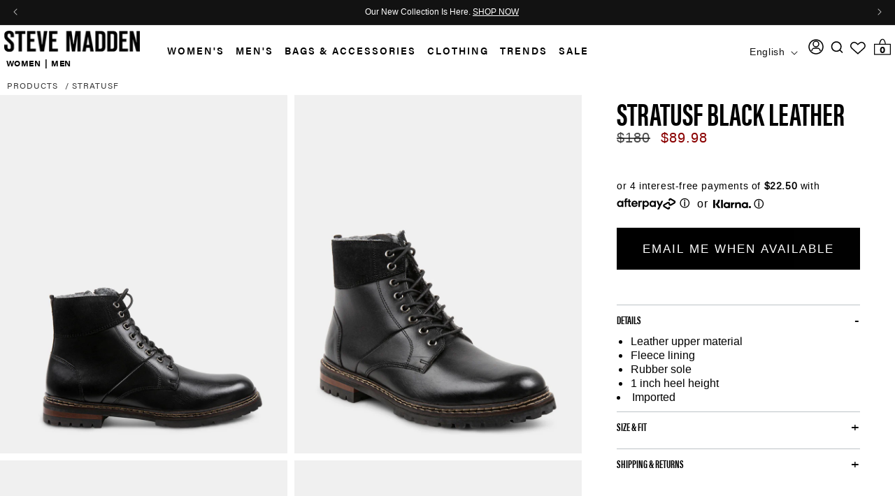

--- FILE ---
content_type: text/html
request_url: https://placement-api.us.afterpay.com/?mpid=stevemadden-ca.myshopify.com&placementid=null&pageType=product&zoid=9.0.85
body_size: 1024
content:

  <!DOCTYPE html>
  <html>
  <head>
      <link rel='icon' href='data:,' />
      <meta http-equiv="Content-Security-Policy"
          content="base-uri 'self'; default-src 'self'; font-src 'self'; style-src 'self'; script-src 'self' https://cdn.jsdelivr.net/npm/zoid@9.0.85/dist/zoid.min.js; img-src 'self'; connect-src 'self'; frame-src 'self'">
      <title></title>
      <link rel="preload" href="/index.js" as="script" />
      <link rel="preload" href="https://cdn.jsdelivr.net/npm/zoid@9.0.85/dist/zoid.min.js" integrity="sha384-67MznxkYtbE8teNrhdkvnzQBmeiErnMskO7eD8QwolLpdUliTdivKWx0ANHgw+w8" as="script" crossorigin="anonymous" />
      <div id="__AP_DATA__" hidden>
        {"errors":{"mcr":null},"mcrResponse":{"data":{"errors":[],"config":{"mpId":"stevemadden-ca.myshopify.com","createdAt":"2023-09-28T18:32:13.341461318Z","updatedAt":"2025-06-16T03:03:15.908003921Z","config":{"consumerLending":{"metadata":{"shouldForceCache":false,"isProductEnabled":false,"updatedAt":"2024-09-18T04:09:06.122359443Z","version":0},"details":{}},"interestFreePayment":{"metadata":{"shouldForceCache":false,"isProductEnabled":true,"updatedAt":"2024-09-18T04:09:06.122333773Z","version":0},"details":{"minimumAmount":{"amount":"1.00","currency":"CAD"},"maximumAmount":{"amount":"2000.00","currency":"CAD"},"cbt":{"enabled":false,"countries":[],"limits":{}}}},"merchantAttributes":{"metadata":{"shouldForceCache":false,"isProductEnabled":true,"updatedAt":"2024-09-18T04:09:06.122366643Z","version":0},"details":{"analyticsEnabled":true,"tradingCountry":"CA","storeURI":"http://www.stevemadden.ca/","tradingName":"Steve Madden CA","vpuf":true}},"onsitePlacements":{"metadata":{"expiresAt":1750043895907,"ttl":900,"updatedAt":"2025-06-16T03:03:15.907960809Z","version":0},"details":{"onsitePlacements":{"26158aa4-7e71-488d-b9bc-83e1b4a48b17":{"placementId":"26158aa4-7e71-488d-b9bc-83e1b4a48b17","pageType":"product","enabled":true,"type":"price-paragraph","introText":"or","logoType":"badge","badgeTheme":"black-on-mint","lockupTheme":"black","modalTheme":"mint","modalLinkStyle":"circled-info-icon","paymentAmountIsBold":false,"promoRenderStyle":"promo-with-get-and-payments","size":"md","showIfOutsideLimits":true,"showInterestFree":true,"showLowerLimit":true,"showUpperLimit":true,"showWith":true,"showPaymentAmount":true},"979104b4-5e5f-472b-9e07-ae6f8e2b2ec3":{"placementId":"979104b4-5e5f-472b-9e07-ae6f8e2b2ec3","pageType":"cart","enabled":true,"type":"price-paragraph","introText":"or","logoType":"badge","badgeTheme":"black-on-mint","lockupTheme":"black","modalTheme":"mint","modalLinkStyle":"circled-info-icon","paymentAmountIsBold":false,"promoRenderStyle":"promo-with-get-and-payments","size":"md","showIfOutsideLimits":true,"showInterestFree":true,"showLowerLimit":true,"showUpperLimit":true,"showWith":true,"showPaymentAmount":true}}}},"cashAppPay":{"metadata":{"shouldForceCache":false,"isProductEnabled":false,"updatedAt":"2024-09-18T04:09:06.122377103Z","version":0},"details":{"enabledForOrders":false,"integrationCompleted":false}},"promotionalData":{"metadata":{"version":0},"details":{"consumerLendingPromotions":[]}}}}},"errors":null,"status":200},"brand":"afterpay","meta":{"version":"0.35.4"}}
      </div>
  </head>
  <body></body>
  <script src="/index.js" type="application/javascript"></script>
  </html>
  

--- FILE ---
content_type: text/css
request_url: https://www.stevemadden.ca/cdn/shop/t/1112/assets/section-main-product.css?v=10255189624362641671755528917
body_size: 11711
content:
.main-pdp-custom .section.shopify-section{padding:0}#narvar-promise-calculator{font-size:1.4rem!important;padding-left:0!important;line-height:1.6rem!important}#narvar-promise-calculator>button{font-size:1.4rem!important}#narvar-promise-calculator>svg{width:2rem!important;height:2rem!important}.pdp-inner-section{padding-top:0!important;padding-bottom:0!important}.product{margin:0}.product.grid{gap:0}.product--no-media{max-width:57rem;margin:0 auto}.product__media-wrapper{padding-left:0;position:relative}@media screen and (min-width: 750px){.product__column-sticky{display:block;position:sticky;top:80px;align-self:flex-start}.product--thumbnail .thumbnail-list{padding-right:var(--media-shadow-horizontal-offset)}.product__info-wrapper{padding:0 0 0 5rem}.product__info-wrapper--extra-padding{padding:0 0 0 8rem}.product--right .product__info-wrapper{padding:0 5rem 0 0}.product--right .product__info-wrapper--extra-padding{padding:0 8rem 0 0}.product--right .product__media-list{margin-bottom:2rem}.product__media-container .slider-buttons{display:none}}@media screen and (min-width: 990px){.product--large:not(.product--no-media) .product__media-wrapper{max-width:65%;width:calc(65% - var(--grid-desktop-horizontal-spacing) / 2)}.product--large:not(.product--no-media) .product__info-wrapper{padding:50px;max-width:35%;width:calc(35% - var(--grid-desktop-horizontal-spacing) / 2)}.product--large:not(.product--no-media).product--right .product__info-wrapper{padding:0 4rem 0 0}.product--medium:not(.product--no-media) .product__media-wrapper,.product--small:not(.product--no-media) .product__info-wrapper{max-width:55%;width:calc(55% - var(--grid-desktop-horizontal-spacing) / 2)}.product--medium:not(.product--no-media) .product__info-wrapper,.product--small:not(.product--no-media) .product__media-wrapper{max-width:45%;width:calc(45% - var(--grid-desktop-horizontal-spacing) / 2)}}.shopify-payment-button__button{font-family:inherit;min-height:4.6rem}.shopify-payment-button__button [role=button].focused,.no-js .shopify-payment-button__button [role=button]:focus{outline:.2rem solid rgba(var(--color-foreground),.5)!important;outline-offset:.3rem;box-shadow:0 0 0 .1rem rgba(var(--color-button),var(--alpha-button-border)),0 0 0 .3rem rgb(var(--color-background)),0 0 .5rem .4rem rgba(var(--color-foreground),.3)!important}.shopify-payment-button__button [role=button]:focus:not(:focus-visible){outline:0;box-shadow:none!important}.shopify-payment-button__button [role=button]:focus-visible{outline:.2rem solid rgba(var(--color-foreground),.5)!important;box-shadow:0 0 0 .1rem rgba(var(--color-button),var(--alpha-button-border)),0 0 0 .3rem rgb(var(--color-background)),0 0 .5rem .4rem rgba(var(--color-foreground),.3)!important}.shopify-payment-button__button--unbranded{background-color:rgba(var(--color-button),var(--alpha-button-background));color:rgb(var(--color-button-text));font-size:1.4rem;line-height:calc(1 + .2 / var(--font-body-scale));letter-spacing:.07rem}.shopify-payment-button__button--unbranded::selection{background-color:rgba(var(--color-button-text),.3)}.shopify-payment-button__button--unbranded:hover,.shopify-payment-button__button--unbranded:hover:not([disabled]){background-color:rgba(var(--color-button),var(--alpha-button-background))}.shopify-payment-button__more-options{margin:1.6rem 0 1rem;font-size:1.2rem;line-height:calc(1 + .5 / var(--font-body-scale));letter-spacing:.05rem;text-decoration:underline;text-underline-offset:.3rem}.shopify-payment-button__button+.shopify-payment-button__button--hidden{display:none}.product-form{display:block}.product-form__error-message-wrapper:not([hidden]){display:flex;align-items:flex-start;font-size:1.3rem;line-height:1.4;letter-spacing:.04rem;margin-bottom:1.5rem}.product-form__error-message-wrapper svg{flex-shrink:0;width:1.5rem;height:1.5rem;margin-right:.7rem;margin-top:.25rem}.product-form__input{flex:0 0 100%;padding:0;margin:0 0 1.2rem;max-width:44rem;min-width:fit-content;border:none}.product-form__input .form__label{padding-left:0}.no-js .shopify-payment-button__button [role=button]:focus+label{box-shadow:0 0 0 .3rem rgb(var(--color-background)),0 0 0 .5rem rgba(var(--color-foreground),.55)}.product-form__input .select{max-width:100%}.product-form__submit{margin-bottom:1rem}.no-js .product-form__submit.button--secondary{--color-button: inherit;--color-button-text: inherit;--alpha-button-background: 1}.product-form__submit[aria-disabled=true]+.shopify-payment-button .shopify-payment-button__button[disabled],.product-form__submit[disabled]+.shopify-payment-button .shopify-payment-button__button[disabled]{cursor:not-allowed;opacity:.5}@media screen and (forced-colors: active){.product-form__submit[aria-disabled=true]{color:Window}}.shopify-payment-button__more-options{color:rgb(var(--color-foreground))}.shopify-payment-button__button{font-size:1.5rem;letter-spacing:.1rem}#lucky-affiliating{margin-top:0!important}.no-js-hidden.desktop_price{margin:0!important}.product__title.desktop_product_title{margin-top:1.5rem;margin-bottom:1rem!important}.product-single{margin-top:1rem}@media screen and (max-width: 768px){.product-single{margin-top:2rem}}.product__info-container iframe{max-width:100%}.product__text{margin-bottom:0}a.product__text{display:block;text-decoration:none;color:rgba(var(--color-foreground),.75)}.product__text.caption-with-letter-spacing{text-transform:uppercase}.product__title{word-break:break-word;margin-bottom:1.5rem}.product__title>*{margin:0}.product__title>a{display:none}.product__title+.product__text.caption-with-letter-spacing{margin-top:-1.5rem}.product__text.caption-with-letter-spacing+.product__title{margin-top:0}.product__accordion .accordion__content{padding:0 1rem}.product .price .badge,.product .price__container{margin-bottom:.5rem}.product .price dl{margin-top:.5rem;margin-bottom:.5rem}.product .price--sold-out .price__badge-sale{display:none}.product__description{font-size:14px;font-weight:400;color:#000;line-height:20px;letter-spacing:1px;padding-left:50px}.product__description h2{font-size:16px;margin:0 0 10px;font-weight:600;letter-spacing:normal}@media screen and (min-width: 750px){.yotpo-shoppers-say{padding-left:30px}.product__info-container .price--on-sale .price-item--regular{font-size:20px}.product__info-container>*:first-child{margin-top:0}}.product__description-title{font-weight:600}.product--no-media .product__title,.product--no-media .product__text,.product--no-media noscript .product-form__input,.product--no-media .product__tax,.product--no-media .product__sku,.product--no-media shopify-payment-terms{text-align:center}.product--no-media .product__media-wrapper,.product--no-media .product__info-wrapper{padding:0}.product__tax{margin-top:-1.4rem}.product--no-media noscript .product-form__input,.product--no-media .share-button{max-width:100%}.product--no-media .product-form__quantity,.product--no-media .share-button,.product--no-media .product__view-details,.product--no-media .product__pickup-availabilities,.product--no-media .product-form{display:flex;align-items:center;justify-content:center;text-align:center}.product--no-media .product-form{flex-direction:column}.product--no-media .product-form>.form{max-width:30rem;width:100%}.product--no-media .product-form__quantity{flex-direction:column;max-width:100%}.product-form__quantity .form__label{margin-bottom:.6rem}.price-per-item__label.form__label{margin-bottom:0rem}.product-form__quantity-top .form__label{margin-bottom:1.2rem}.product-form__buttons{max-width:44rem}.product--no-media .product__info-container>modal-opener{display:block;text-align:center}.product--no-media .product-popup-modal__button{padding-right:0}.product--no-media .price{text-align:center}.product__media-list video{border-radius:calc(var(--media-radius) - var(--media-border-width))}@media screen and (max-width: 749px){.product__media-list{margin-left:-2.5rem;margin-bottom:3rem;width:calc(100% + 4rem)}.slider.product__media-list::-webkit-scrollbar{height:.2rem;width:.2rem}.product__media-list::-webkit-scrollbar-thumb{background-color:rgb(var(--color-foreground))}.product__media-list::-webkit-scrollbar-track{background-color:rgba(var(--color-foreground),.2)}.product__media-list .product__media-item{width:calc(100% - 0rem - var(--grid-mobile-horizontal-spacing))}.product--mobile-columns .product__media-item{width:calc(50% - 1.5rem - var(--grid-mobile-horizontal-spacing))}}@media screen and (min-width: 750px){.product--thumbnail .product__media-list,.product--thumbnail_slider .product__media-list{padding-bottom:calc(var(--media-shadow-vertical-offset) * var(--media-shadow-visible))}.product__media-list{padding-right:calc(var(--media-shadow-horizontal-offset) * var(--media-shadow-visible))}.product--thumbnail .product__media-item:not(.is-active),.product--thumbnail_slider .product__media-item:not(.is-active){display:none}.product-media-modal__content>.product__media-item--variant.product__media-item--variant{display:none}.product-media-modal__content>.product__media-item--variant:first-child{display:block}}.product__media-item.product__media-item--variant{display:none}.product__media-item--variant:first-child{display:block}@media screen and (min-width: 750px) and (max-width: 989px){.product__media-list .product__media-item:first-child{padding-left:0}.product--thumbnail_slider .product__media-list{margin-left:0}.product__media-list .product__media-item{width:100%}}.product__media-icon .icon{width:1.2rem;height:1.4rem}.product__media-icon,.thumbnail__badge{background-color:rgb(var(--color-background));border-radius:50%;border:.1rem solid rgba(var(--color-foreground),.1);color:rgb(var(--color-foreground));display:flex;align-items:center;justify-content:center;height:3rem;width:3rem;position:absolute;left:1.2rem;top:1.2rem;z-index:1;transition:color var(--duration-short) ease,opacity var(--duration-short) ease}.product__media-video .product__media-icon{opacity:1}.product__modal-opener--image .product__media-toggle:hover{cursor:zoom-in}.product__modal-opener:hover .product__media-icon{border:.1rem solid rgba(var(--color-foreground),.1)}@media screen and (min-width: 750px){.grid__item.product__media-item--full{width:100%}.product--columns .product__media-item:not(.product__media-item--single):not(:only-child){max-width:calc(50% - var(--grid-desktop-horizontal-spacing) / 2)}.product--large.product--columns .product__media-item--full .deferred-media__poster-button{height:5rem;width:5rem}.product--medium.product--columns .product__media-item--full .deferred-media__poster-button{height:4.2rem;width:4.2rem}.product--medium.product--columns .product__media-item--full .deferred-media__poster-button .icon{width:1.8rem;height:1.8rem}.product--small.product--columns .product__media-item--full .deferred-media__poster-button{height:3.6rem;width:3.6rem}.product--small.product--columns .product__media-item--full .deferred-media__poster-button .icon{width:1.6rem;height:1.6rem}}@media screen and (min-width: 990px){.product--stacked .product__media-item{max-width:calc(50% - var(--grid-desktop-horizontal-spacing) / 2)}.product:not(.product--columns) .product__media-list .product__media-item:first-child,.product:not(.product--columns) .product__media-list .product__media-item--full{max-width:100%}.product__modal-opener .product__media-icon{opacity:0}.product__modal-opener:hover .product__media-icon,.product__modal-opener:focus .product__media-icon{opacity:1}}.product__media-item>*{display:block;position:relative}.product__media-toggle{display:flex;border:none;background-color:transparent;color:currentColor;padding:0}.product__media-toggle:after{content:"";cursor:pointer;display:block;margin:0;padding:0;position:absolute;top:calc(var(--border-width) * -1);right:calc(var(--border-width) * -1);bottom:calc(var(--border-width) * -1);left:calc(var(--border-width) * -1);z-index:2}.product__media-toggle:focus-visible{outline:0;box-shadow:none}@media (forced-colors: active){.product__media-toggle:focus-visible,.product__media-toggle:focus-visible:after{outline:transparent solid 1px;outline-offset:2px}}.product__media-toggle.focused{outline:0;box-shadow:none}.product__media-toggle:focus-visible:after{box-shadow:0 0 0 .3rem rgb(var(--color-background)),0 0 0 .5rem rgba(var(--color-foreground),.5);border-radius:var(--media-radius)}.product__media-toggle.focused:after{box-shadow:0 0 0 .3rem rgb(var(--color-background)),0 0 0 .5rem rgba(var(--color-foreground),.5);border-radius:var(--media-radius)}.product-media-modal{background-color:rgb(var(--color-background));height:100%;position:fixed;top:0;left:0;width:100%;visibility:hidden;opacity:0;z-index:-1}.product-media-modal[open]{visibility:visible;opacity:1;z-index:101}.product-media-modal__dialog{display:flex;align-items:center;height:100vh}.product-media-modal__content{max-height:100vh;width:100%;overflow:auto}.product-media-modal__content>*:not(.active),.product__media-list .deferred-media{display:none}@media screen and (min-width: 750px){.product-media-modal__content{padding-bottom:2rem}.product-media-modal__content>*:not(.active){display:block}.product__modal-opener:not(.product__modal-opener--image){display:none}.product__media-list .deferred-media{display:block}}@media screen and (max-width: 749px){.product--thumbnail .is-active .product__modal-opener:not(.product__modal-opener--image),.product--thumbnail_slider .is-active .product__modal-opener:not(.product__modal-opener--image){display:none}.product--thumbnail .is-active .deferred-media,.product--thumbnail_slider .is-active .deferred-media{display:block;width:100%}}.product-media-modal__content>*{display:block;height:auto;margin:auto}.product-media-modal__content .media{background:none}.product-media-modal__model{width:100%}.product-media-modal__toggle{background-color:rgb(var(--color-background));border:.1rem solid rgba(var(--color-foreground),.1);border-radius:50%;color:rgba(var(--color-foreground),.55);display:flex;align-items:center;justify-content:center;cursor:pointer;right:2rem;padding:1.2rem;position:fixed;z-index:2;top:2rem;width:4rem}.product-media-modal__content .deferred-media{width:100%}@media screen and (min-width: 750px){.product-media-modal__content{padding:2rem 11rem}.product-media-modal__content>*{width:100%}.product-media-modal__content>*+*{margin-top:2rem}.product-media-modal__toggle{right:5rem;top:2.2rem}}@media screen and (min-width: 990px){.product-media-modal__content{padding:2rem 11rem}.product-media-modal__content>*+*{margin-top:1.5rem}.product-media-modal__content{padding-bottom:1.5rem}.product-media-modal__toggle{right:5rem}}.product-media-modal__toggle:hover{color:rgba(var(--color-foreground),.75)}.product-media-modal__toggle .icon{height:auto;margin:0;width:2.2rem}.product-popup-modal{box-sizing:border-box;opacity:0;position:fixed;visibility:hidden;z-index:-1;margin:0 auto;top:0;left:0;overflow:auto;width:100%;background:rgba(var(--color-foreground),.2);height:100%}.product-popup-modal[open]{opacity:1;visibility:visible;z-index:101}.product-popup-modal__content{border-radius:var(--popup-corner-radius);background-color:rgb(var(--color-background));overflow:auto;height:80%;margin:0 auto;left:50%;transform:translate(-50%);margin-top:5rem;width:92%;position:absolute;top:0;padding:0 1.5rem 0 3rem;border-color:rgba(var(--color-foreground),var(--popup-border-opacity));border-style:solid;border-width:var(--popup-border-width);box-shadow:var(--popup-shadow-horizontal-offset) var(--popup-shadow-vertical-offset) var(--popup-shadow-blur-radius) rgba(var(--color-shadow),var(--popup-shadow-opacity))}.product-popup-modal__content.focused{box-shadow:0 0 0 .3rem rgb(var(--color-background)),0 0 .5rem .4rem rgba(var(--color-foreground),.3),var(--popup-shadow-horizontal-offset) var(--popup-shadow-vertical-offset) var(--popup-shadow-blur-radius) rgba(var(--color-shadow),var(--popup-shadow-opacity))}.product-popup-modal__content:focus-visible{box-shadow:0 0 0 .3rem rgb(var(--color-background)),0 0 .5rem .4rem rgba(var(--color-foreground),.3),var(--popup-shadow-horizontal-offset) var(--popup-shadow-vertical-offset) var(--popup-shadow-blur-radius) rgba(var(--color-shadow),var(--popup-shadow-opacity))}@media screen and (min-width: 750px){.product-popup-modal__content{padding-right:1.5rem;margin-top:10rem;width:70%;padding:0 3rem}.product-media-modal__dialog .global-media-settings--no-shadow{overflow:visible!important}}.product-popup-modal__content img{max-width:100%}@media screen and (max-width: 749px){.product-popup-modal__content table{display:block;max-width:fit-content;overflow-x:auto;white-space:nowrap;margin:0}.product-media-modal__dialog .global-media-settings,.product-media-modal__dialog .global-media-settings video,.product-media-modal__dialog .global-media-settings model-viewer,.product-media-modal__dialog .global-media-settings iframe,.product-media-modal__dialog .global-media-settings img{border:none;border-radius:0}}.product-popup-modal__opener{display:inline-block;float:right}.product-popup-modal__button{font-size:11px;font-family:arimoregular;text-transform:uppercase;letter-spacing:2px;line-height:15px;color:#000;font-weight:400;text-decoration:underline;text-underline-offset:.3rem;text-decoration-thickness:.1rem;transition:text-decoration-thickness var(--duration-short) ease}@media screen and (max-width: 767px){.product-popup-modal__button{letter-spacing:1px;line-height:13px;padding:0}}.product-popup-modal__button:hover{text-decoration-thickness:.2rem}.product-popup-modal__content-info{padding-right:4.4rem}.product-popup-modal__content-info>*{height:auto;margin:0 auto;max-width:100%;width:100%}@media screen and (max-width: 749px){.product-popup-modal__content-info>*{max-height:100%}}.product-popup-modal__toggle{background-color:rgb(var(--color-background));border:.1rem solid rgba(var(--color-foreground),.1);border-radius:50%;color:rgba(var(--color-foreground),.55);display:flex;align-items:center;justify-content:center;cursor:pointer;position:sticky;padding:1.2rem;z-index:2;top:1.5rem;width:4rem;margin:0 0 0 auto}.product-popup-modal__toggle:hover{color:rgba(var(--color-foreground),.75)}.product-popup-modal__toggle .icon{height:auto;margin:0;width:2.2rem}.product__media-list .media>*{overflow:hidden}.thumbnail-list{flex-wrap:wrap;grid-gap:1rem}.slider--mobile.thumbnail-list:after{content:none}@media screen and (min-width: 750px){.product--stacked .thumbnail-list{display:none}.thumbnail-list{display:grid;grid-template-columns:repeat(4,1fr)}}.thumbnail-list_item--variant:not(:first-child){display:none}@media screen and (min-width: 990px){.thumbnail-list{grid-template-columns:repeat(4,1fr)}.product--medium .thumbnail-list{grid-template-columns:repeat(5,1fr)}.product--large .thumbnail-list{grid-template-columns:repeat(6,1fr)}}square-placement{margin-top:15px!important;margin-bottom:5px;display:block!important}#desktop_review_section{display:block}#mobile_review_section{display:none}.product_instagram_section{padding-left:30px}@media screen and (max-width: 749px){.product_instagram_section,#desktop_review_section{display:none}#mobile_review_section{display:block}#mobile_review_section .yotpo-shoppers-say{padding:0}#mobile_review_section .shoppers-say-title{margin-top:30px}.product__media-item{display:flex;align-items:center}.product__modal-opener{width:100%;height:100%}.product__modal-opener .product__media{height:100%}media-gallery{position:relative}.thumbnail-slider{display:flex;align-items:center;position:absolute;bottom:12px;width:100vw}.thumbnail-slider .thumbnail-list.slider{display:flex;padding:.5rem;flex:1;scroll-padding-left:.5rem}.thumbnail-list__item.slider__slide{width:calc(33% - .6rem)}}@media screen and (min-width: 750px){.product--thumbnail_slider .thumbnail-slider{display:flex;align-items:center}.thumbnail-slider .thumbnail-list.slider--tablet-up{display:flex;padding:1rem .5rem;flex:1;scroll-padding-left:.5rem;margin-right:-.5rem;margin-left:-.5rem}.product__media-wrapper .slider-mobile-gutter .slider-button{display:none}.thumbnail-list.slider--tablet-up .thumbnail-list__item.slider__slide{width:calc(25% - .8rem)}.product--thumbnail_slider .slider-mobile-gutter .slider-button{display:flex}}@media screen and (min-width: 900px){.product--small .thumbnail-list.slider--tablet-up .thumbnail-list__item.slider__slide,.thumbnail-list.slider--tablet-up .thumbnail-list__item.slider__slide{width:calc(25% - .75rem)}}.thumbnail{position:absolute;top:0;left:0;display:block;height:100%;width:100%;padding:0;color:rgb(var(--color-foreground));cursor:pointer;background-color:transparent}.thumbnail.global-media-settings img{border-radius:0}.image-magnify-full-size{cursor:zoom-out;z-index:1;margin:0;border-radius:calc(var(--media-radius) - var(--media-border-width))}.image-magnify-hover{cursor:zoom-in}.product__modal-opener--image .product__media-zoom-none,.product__media-icon--none{display:none}.product__modal-opener>.loading__spinner{top:50%;left:50%;transform:translate(-50%,-50%);position:absolute;display:flex;align-items:center;height:48px;width:48px}.product__modal-opener .path{stroke:rgb(var(--color-button));opacity:.75}@media (hover: hover){.product__media-zoom-hover,.product__media-icon--hover{display:none}}@media screen and (max-width: 749px){.product__media-zoom-hover,.product__media-icon--hover{display:flex}}.js .product__media{overflow:hidden!important}.thumbnail[aria-current]:focus-visible{box-shadow:0 0 0 .3rem rgb(var(--color-background)),0 0 0 .5rem rgba(var(--color-foreground),.5)}.thumbnail[aria-current]:focus,.thumbnail.focused{outline:0;box-shadow:0 0 0 .3rem rgb(var(--color-background)),0 0 0 .5rem rgba(var(--color-foreground),.5)}@media (forced-colors: active){.thumbnail[aria-current]:focus,.thumbnail.focused{outline:transparent solid 1px}}.thumbnail[aria-current]:focus:not(:focus-visible){outline:0;box-shadow:0 0 0 .1rem rgb(var(--color-foreground))}.thumbnail img{object-fit:cover;width:100%;height:100%;pointer-events:none}.thumbnail__badge .icon{width:1rem;height:1rem}.thumbnail__badge .icon-3d-model{width:1.2rem;height:1.2rem}.thumbnail__badge{color:rgb(var(--color-foreground),.6);height:2rem;width:2rem;left:auto;right:calc(.4rem + var(--media-border-width));top:calc(.4rem + var(--media-border-width))}@media screen and (min-width: 750px){.product:not(.product--small) .thumbnail__badge{height:3rem;width:3rem}.product:not(.product--small) .thumbnail__badge .icon{width:1.2rem;height:1.2rem}.product:not(.product--small) .thumbnail__badge .icon-3d-model{width:1.4rem;height:1.4rem}}.thumbnail-list__item{position:relative}.thumbnail-list__item:before{content:"";display:block;padding-bottom:100%}.product:not(.featured-product) .product__view-details{display:none}.product__view-details{display:block;text-decoration:none}.product__view-details:hover{text-decoration:underline;text-underline-offset:.3rem}.product__view-details .icon{width:1.2rem;margin-left:1.2rem;flex-shrink:0}.product__inventory{display:flex;align-items:center;gap:.5rem}.product--no-media .product__inventory{justify-content:center}.product__inventory.visibility-hidden:empty{display:block}.product__inventory.visibility-hidden:empty:after{content:"#"}.icon-with-text{--icon-size: calc(var(--font-heading-scale) * 3rem);--icon-spacing: calc(var(--font-heading-scale) * 1rem)}.icon-with-text--horizontal{display:flex;justify-content:center;column-gap:3rem;flex-direction:row}.icon-with-text--vertical{--icon-size: calc(var(--font-heading-scale) * 2rem)}.icon-with-text .icon{fill:rgb(var(--color-foreground));height:var(--icon-size);width:var(--icon-size)}.icon-with-text--horizontal .icon,.icon-with-text--horizontal img{margin-bottom:var(--icon-spacing)}.icon-with-text--vertical .icon{min-height:var(--icon-size);min-width:var(--icon-size);margin-right:var(--icon-spacing)}.icon-with-text img{height:var(--icon-size);width:var(--icon-size);object-fit:contain}.icon-with-text--vertical img{margin-right:var(--icon-spacing)}.icon-with-text--horizontal .h4{padding-top:calc(var(--icon-size) + var(--icon-spacing));text-align:center}.icon-with-text--horizontal svg+.h4,.icon-with-text--horizontal img+.h4,.icon-with-text--horizontal.icon-with-text--text-only .h4{padding-top:0}.icon-with-text__item{display:flex;align-items:center}.icon-with-text--horizontal .icon-with-text__item{flex-direction:column;width:33%}.icon-with-text--vertical .icon-with-text__item{margin-bottom:var(--icon-size)}.product__sku.visibility-hidden:after{content:"#"}.product-media-container{--aspect-ratio: var(--preview-ratio);--ratio-percent: calc(1 / var(--aspect-ratio) * 100%);position:relative;width:100%;max-width:calc(100% - calc(var(--media-border-width) * 2))}.product-media-container.constrain-height{--viewport-offset: 400px;--constrained-min-height: 300px;--constrained-height: max(var(--constrained-min-height), calc(100vh - var(--viewport-offset)));margin-right:auto;margin-left:auto}.product-media-container.constrain-height.media-fit-contain{width:min(var(--contained-width),100%)}@media screen and (max-width: 749px){.product-media-container.media-fit-cover{display:flex;align-self:stretch}.product-media-container.media-fit-cover .media{position:initial}}@media screen and (min-width: 750px){.product-media-container{max-width:100%}.product-media-container:not(.media-type-image){--aspect-ratio: var(--ratio)}.product-media-container.constrain-height{--viewport-offset: 170px;--constrained-min-height: 500px}.product-media-container.media-fit-cover,.product-media-container.media-fit-cover .product__modal-opener,.product-media-container.media-fit-cover .media{height:100%}.product-media-container.media-fit-cover .deferred-media__poster img{object-fit:cover;width:100%}}.product-media-container .product__modal-opener{display:block;position:relative}@media screen and (min-width: 750px){.product-media-container .product__modal-opener:not(.product__modal-opener--image){display:none}}.recipient-form{--recipient-checkbox-margin-top: .64rem;display:block;position:relative;max-width:44rem;margin-bottom:2.5rem}.recipient-form-field-label{margin:.6rem 0}.recipient-form-field-label--space-between{display:flex;justify-content:space-between}.recipient-checkbox{flex-grow:1;font-size:1.6rem;display:flex;word-break:break-word;align-items:flex-start;max-width:inherit;position:relative;cursor:pointer}.no-js .recipient-checkbox{display:none}.recipient-form>input[type=checkbox]{position:absolute;width:1.6rem;height:1.6rem;margin:var(--recipient-checkbox-margin-top) 0;top:0;left:0;z-index:-1;appearance:none;-webkit-appearance:none}.recipient-fields__field{margin:0 0 2rem}.recipient-fields .field__label{white-space:nowrap;text-overflow:ellipsis;max-width:calc(100% - 3.5rem);overflow:hidden}.recipient-checkbox>svg{margin-top:var(--recipient-checkbox-margin-top);margin-right:1.2rem;flex-shrink:0}.recipient-form .icon-checkmark{visibility:hidden;position:absolute;left:.28rem;z-index:5;top:.4rem}.recipient-form>input[type=checkbox]:checked+label .icon-checkmark{visibility:visible}.js .recipient-fields{display:none}.recipient-fields hr{margin:1.6rem auto}.recipient-form>input[type=checkbox]:checked~.recipient-fields{display:block;animation:animateMenuOpen var(--duration-default) ease}.recipient-form>input[type=checkbox]:not(:checked,:disabled)~.recipient-fields,.recipient-email-label{display:none}.js .recipient-email-label.required,.no-js .recipient-email-label.optional{display:inline}.recipient-form ul{line-height:calc(1 + .6 / var(--font-body-scale));padding-left:4.4rem;text-align:left}.recipient-form ul a{display:inline}.recipient-form .error-message:first-letter{text-transform:capitalize}@media screen and (forced-colors: active){.recipient-fields>hr{border-top:.1rem solid rgb(var(--color-background))}.recipient-checkbox>svg{background-color:inherit;border:.1rem solid rgb(var(--color-background))}.recipient-form>input[type=checkbox]:checked+label .icon-checkmark{border:none}}.table_layout thead{background:#c2c2c2 none repeat scroll 0 0}.table_layout .size_table tbody{background-color:#e1e1e1}.size_modal{margin-top:8px}.in-stock{font-weight:600;text-transform:uppercase;font-size:12px;color:#111;font-family:arimoregular}.fit-banner-text{font-size:1.2rem;color:#111;font-weight:400}.desktop_product_breadcumb{position:absolute;z-index:2;padding:0 50px;top:28px;width:100%;margin:0}.product-breadcrumb ul li a{text-transform:uppercase}.product-breadcrumb ul{display:flex;flex-wrap:nowrap;margin:0;padding:0;list-style:none}@media only screen and (max-width: 768px){.product-breadcrumb ul{display:inline}}.product-breadcrumb ul li span{font-size:12px;letter-spacing:1px;line-height:20px;color:#000;font-weight:400;font-family:arimoregular}.product-breadcrumb ul li a{font-size:12px;letter-spacing:1px;line-height:20px;color:#000;font-weight:400;font-family:arimoregular;position:relative;height:fit-content;text-decoration:none}.product-breadcrumb ul li a:hover{text-decoration:underline;color:#000}.product-breadcrumb ul li span:not(.crt){margin:0 4px 0 5px}@media only screen and (max-width: 768px){.product-breadcrumb ul li span:not(.crt){margin:0 0 0 5px}}.star-clickable .text-m{margin-left:0!important}.mobile_product_breadcumb,.mobile_title_sale,.mobile_product__title{display:none}span.price-item.price-item--sale.price-item--last{color:#8a0000}.mobile_price{display:none}@media only screen and (max-width: 768px){.new_custom_swatch_size{display:flex;flex-wrap:wrap;padding:0;list-style:none;column-gap:var(--grid-mobile-horizontal-spacing);row-gap:6px}.desktop_price{display:none}.mobile_price{display:block;padding:1rem 2rem}.desktop_product_breadcumb{display:none}span.price-item.price-item--sale.price-item--last{font-size:16px}.mobile_product_breadcumb{display:inline-flex;flex-wrap:nowrap;width:62%;z-index:1}.desktop_title_sale{display:none}.mobile_title_sale{display:flex;padding:1rem 2rem}.yotpo .standalone-bottomline.star-clickable,.yotpo .standalone-bottomline .star-clickable{display:flex}.yotpo.bottomLine .yotpo-bottomline .yotpo-icon-star,.yotpo.bottomLine .yotpo-bottomline .yotpo-icon-half-star,.yotpo.bottomLine .yotpo-bottomline .yotpo-icon-empty-star,.yotpo.bottomline .yotpo-bottomline .yotpo-icon-star,.yotpo.bottomline .yotpo-bottomline .yotpo-icon-half-star,.yotpo.bottomline .yotpo-bottomline .yotpo-icon-empty-star,.yotpo .yotpo-modal-bottom-line .yotpo-bottomline .yotpo-icon-star,.yotpo .yotpo-modal-bottom-line .yotpo-bottomline .yotpo-icon-half-star,.yotpo .yotpo-modal-bottom-line .yotpo-bottomline .yotpo-icon-empty-star{font-size:17.5px}.product_bread_wrapper{width:100%}.product_bread_wrapper li{display:inline-flex}.product_bread_wrapper ul li span,.product_bread_wrapper ul li a{font-size:12px}.desktop_product_title{display:none}.mobile_product__title{display:flex;align-items:center;padding:0 2rem;justify-content:space-between}.mobile_product__title .product__title h1{font-size:14px}.product__title{word-break:break-word;margin-bottom:0}.mobile_product_details{background:#f1f1f1}.product__info-wrapper.grid__item.scroll-trigger.animate--slide-in{padding:0 2rem!important}}.product__title h1,.product__title .h1{font-size:24px;letter-spacing:3px;line-height:25px;color:#000;font-weight:700}h3.product-opt{font-size:13px;letter-spacing:2px;line-height:15px;color:#000;font-weight:700;font-family:arimobold!important;display:flex;margin-top:0!important;text-wrap:nowrap}h3.product-opt span{margin-right:5px}.swatch-element{flex:0 0 auto;scroll-snap-align:start}.swatch-element img{display:block;max-width:100%;height:auto;margin:0 auto}@media screen and (max-width: 480px){.swatch-wrapper{overflow-x:visible;scroll-snap-type:none;display:block;white-space:nowrap;padding-bottom:1rem!important}.colorTag .swatch-wrapper{position:relative;flex-wrap:nowrap!important;overflow-x:auto;scroll-snap-type:x mandatory;-webkit-overflow-scrolling:touch}.colorTag .swatch-element{vertical-align:top;scroll-snap-align:none;flex:0 0 calc(100% / 7);width:50px;height:50px;display:flex;justify-content:center;align-items:center;position:relative;box-sizing:border-box;overflow:hidden}.colorTag .swatch-element a{display:flex;align-content:center;justify-content:center;align-items:center}@supports (hanging-punctuation: first) and (font: -apple-system-body) and (-webkit-appearance: none){.colorTag .swatch-element{flex:0 0 calc(100% / 7);max-width:calc(100% / 7)}}}@media screen and (max-width: 400px){.colorTag .swatch-element{flex:0 0 calc(100% / 6)}}.swatch-wrapper{display:flex;flex-wrap:wrap;padding-bottom:1rem}.swatch-wrapper.scroll-right:after{transform:translate(100%)}.swym-ui-component .swym-mailing-list-modal .swym-mailing-list-modal-dialog .swym-text-heading{font-weight:700!important;font-size:18px!important;line-height:1.2em!important;color:#434655!important;margin-bottom:32px!important;font-family:HelveticaNeue,Helvetica,Verdana,Arial,sans-serif!important}.swym-ui-component .swym-mailing-list-modal .swym-mailing-list-modal-dialog .swym-sub-heading{font-weight:500!important;font-size:14px!important;line-height:21px!important;letter-spacing:.05em!important;color:#828282!important;margin-bottom:32px!important;font-family:HelveticaNeue,Helvetica,Verdana,Arial,sans-serif!important}.swym-ui-component .swym-mailing-list-modal .swym-mailing-list-modal-dialog .swym-mailing-list-input-container .swym-input-label{font-size:12px!important;line-height:14px!important;letter-spacing:.05em!important;color:#828282!important;margin-bottom:5px!important}.swym-ui-component .swym-mailing-list-modal .swym-mailing-list-modal-dialog .swym-mailing-list-input-container .swym-input{background:#fff!important;padding:7px 10px!important;font-weight:500!important;font-size:14px!important;line-height:14px!important;letter-spacing:.05em!important;color:#434655!important;border:1px solid #434655!important;width:100%!important;font-family:HelveticaNeue,Helvetica,Verdana,Arial,sans-serif!important}.swym-ui-component .swym-mailing-list-modal .swym-mailing-list-modal-dialog .swym-mailing-list-input-container .swym-input::-webkit-input-placeholder{font-size:12px!important;letter-spacing:.05em!important;color:#434655!important;font-family:HelveticaNeue,Helvetica,Verdana,Arial,sans-serif!important;opacity:.7!important;font-style:unset!important}.swym-ui-component .swym-mailing-list-modal .swym-mailing-list-modal-dialog .swym-mailing-list-input-container .swym-input::-moz-placeholder{font-size:12px!important;letter-spacing:.05em!important;color:#434655!important;font-style:unset!important;font-family:HelveticaNeue,Helvetica,Verdana,Arial,sans-serif!important;opacity:.7!important}.swym-ui-component .swym-mailing-list-modal .swym-mailing-list-modal-dialog .swym-mailing-list-input-container .swym-input:-ms-input-placeholder{font-size:12px!important;letter-spacing:.05em!important;color:#434655!important;font-family:HelveticaNeue,Helvetica,Verdana,Arial,sans-serif!important;opacity:.7!important;font-style:unset!important}.swym-ui-component .swym-mailing-list-modal .swym-mailing-list-modal-dialog .swym-mailing-list-input-container .swym-input:-moz-placeholder{font-size:12px!important;letter-spacing:.05em!important;color:#434655!important;font-family:HelveticaNeue,Helvetica,Verdana,Arial,sans-serif!important;opacity:.7!important;font-style:unset!important}.swym-ui-component .swym-mailing-list-modal .swym-mailing-list-modal-dialog .swym-mailing-list-input-container .swym-input-row{margin-bottom:14px!important}.swym-ui-component .swym-mailing-list-modal .swym-mailing-list-modal-dialog .swym-mailing-list-input-container br,.swym-ui-component .swym-mailing-list-modal .swym-mailing-list-modal-dialog .swym-mailing-list-input-container .swym-text-md{display:none!important}.swym-ui-component .swym-mailing-list-modal .swym-mailing-list-modal-dialog .swym-action-button-container{flex-direction:column-reverse!important}.swym-ui-component .swym-mailing-list-modal .swym-mailing-list-modal-dialog .swym-add-mailing-list-btn{background:#000!important;width:100%!important}.swym-ui-component .swym-mailing-list-modal .swym-mailing-list-modal-dialog .swym-cancel-mailing-list-btn{color:#000!important;width:100%!important}.swym-ui-component .swym-mailing-list-modal .swym-mailing-list-modal-dialog .swym-mailing-list-input-container .swym-add-mailing-list-checkbox{margin-top:0!important}.swym-ui-component .swym-mailing-list-modal .swym-mailing-list-modal-dialog .swym-add-mailing-list-description{font-weight:500!important;font-size:14px!important;line-height:21px!important;letter-spacing:.05em!important;color:#828282!important;font-family:HelveticaNeue,Helvetica,Verdana,Arial,sans-serif!important}.wishlist_atc{display:flex;margin-top:2.5rem}.wishlist_atc form,.wishlist_atc form button{width:100%}.wishlist_atc form button{max-width:inherit}.fast-simon-upsell{display:block!important}.main_header_new{-webkit-box-shadow:none;box-shadow:none}@media (min-width: 768px){li.isp_grid_product{height:515px!important}}@media (max-width: 767px){li.isp_grid_product{height:310px!important}}.isp_facet_value_name_color_swatch{background-position:center;background-size:cover}.isp-product-color-swatch-alysec_browntan,.isp-product-color-swatch-alyse,.isp-product-color-swatch-c.isp-product-color-swatch-browntan,.isp-product-color-swatch-brownred_leather,.isp-product-color-swatch-brownred,.isp-product-color-swatch-leather{background:#85665e}.isp-product-color-swatch-wood{background-image:url(//cdn.shopify.com/s/files/1/2170/8465/t/72/assets/wood.png?51827)}.isp-product-color-swatch-tiger{background-color:orange}.isp-product-color-swatch-raffia{background-image:url(//cdn.shopify.com/s/files/1/2170/8465/t/72/assets/raffia.png?51837)}.isp-product-color-swatch-blue_snake{background-image:url(//cdn.shopify.com/s/files/1/2170/8465/t/72/assets/blue-snake.png?52238)}.isp-product-color-swatch-brown_snake{background-image:url(//cdn.shopify.com/s/files/1/2170/8465/t/72/assets/brown-snake.png?52238)}.isp-product-color-swatch-green_snake{background-image:url(//cdn.shopify.com/s/files/1/2170/8465/t/72/assets/green-snake.png?52238)}.isp-product-color-swatch-grey_snake{background-image:url(//cdn.shopify.com/s/files/1/2170/8465/t/72/assets/grey-snake.png?52238)}.isp-product-color-swatch-natural_snake{background-image:url(//cdn.shopify.com/s/files/1/2170/8465/t/72/assets/natural-snake.png?52238)}.isp-product-color-swatch-glitter_multi{background-image:url(//cdn.shopify.com/s/files/1/2170/8465/t/72/assets/glitter-multi.png?52238)!important}.isp-product-color-swatch-leopard_multi,.isp-product-color-swatch-leopard{background-image:url(//cdn.shopify.com/s/files/1/0293/9277/files/print.jpg?2635594828431142772)!important}.isp-product-color-swatch-rainbow{background:url(//cdn.shopify.com/s/files/1/2170/8465/t/120/assets/rainbow_updated_swatch.jpg?v=1614187258)!important;background-position:center;background-size:cover!important}.isp-product-color-swatch-yellow{background:beige}.isp-product-color-swatch-black{background:#000}.isp-product-color-swatch-blue{background:#0074ff}.isp-product-color-swatch-brown{background:#8b4513}.isp-product-color-swatch-burgundy{background:#691414}.isp-product-color-swatch-green{background:green}.isp-product-color-swatch-grey{background:gray}.isp-product-color-swatch-orange{background:#ff8c00}.isp-product-color-swatch-pink{background:#f654a9}.isp-product-color-swatch-purple{background:#ba04f8}.isp-product-color-swatch-red{background:red}.isp-product-color-swatch-tan{background:#c09b82}.isp-product-color-swatch-white{background:#fff}.isp-product-color-swatch-yellow{background:#f8e71c}#isp_search_result_page:focus,#isp_search_result_page *:focus{outline:0}#isp_search_result_page .isp_custom_price_container input.isp_custom_price_input[type=number]{padding:10px 14px 6px!important}#isp_search_result_page div#isp_search_results_filter_tags .isp_filter_removable_tag{line-height:.8!important;padding:9px 10px!important}#isp_search_results_container li.isp_grid_product .isp_product_image{top:60%!important}#isp_left_container_facets .isp_search_res_facets_container .isp_facet_value a:hover{color:#000!important;text-decoration:underline!important}#isp_search_result_page .mainSections{max-width:1240px;margin:0 auto!important}#isp_search_result_page li.isp_grid_product div.isp_product_info{border-top:none;font-family:TradeGothicLTStd,sans-serif}#isp_search_result_page div.isp_center_container ul#isp_search_results_container,#isp_search_result_page .showFilters div.isp_center_container ul#isp_search_results_container{display:grid!important;grid-template-columns:repeat(3,1fr);grid-column-gap:16px;grid-row-gap:40px}#isp_search_result_page div.isp_center_container ul#isp_search_results_container li.isp_grid_product{max-height:100%!important;width:100%!important;height:auto}#isp_search_result_page div.isp_center_container ul#isp_search_results_container .isp_no_results_title{grid-column:span 3}@media screen and (max-width: 640px){#isp_search_result_page div.isp_center_container ul#isp_search_results_container .isp_no_results_title{grid-column:span 2}}#isp_search_result_page li.isp_grid_product div.isp_product_info .isp_product_title{color:#000;font-size:15pt;font-family:TradeGothicLTStdBold,sans-serif;line-height:1.6;font-weight:700;margin:10px 0 0;max-height:3em}#isp_search_result_page li.isp_grid_product div.isp_product_info .isp_product_price_wrapper{display:inline-block;color:#000;font-family:TradeGothicLTStd,sans-serif;font-size:15pt;line-height:1.6;margin:0 0 5px}#isp_search_result_page .isp_product_price.isp_compare_at_price_exist{color:#b20000}#isp_search_result_page #isp_search_result_page_container div.isp_center_container_header{display:-webkit-inline-box;display:-ms-inline-flexbox;display:inline-flex;-ms-flex-wrap:nowrap!important;flex-wrap:nowrap!important;-webkit-box-align:end;-ms-flex-align:end;align-items:flex-end}#isp_search_result_page #isp_left_container_facets #single_facet_Heel_Height .isp_facet_value a .isp_facet_value_name span:not(.isp_facet_value_counter){border:1px solid;border-radius:20px;display:inline-block;padding:10px 20px 6px}@media screen and (max-width: 768px){#isp_search_result_page #isp_search_result_page_container div.isp_center_container_header{padding-top:17px;padding-bottom:34px}.mainSections>#isp_search_result_page #isp_center_container .isp_center_container_header a.isp_refine_nevigation{-webkit-transform:translateY(6px);-ms-transform:translateY(6px);transform:translateY(6px);left:0;right:auto;top:auto;bottom:0;padding-left:0}.mainSections>#isp_search_result_page #isp_search_result_page_container .isp_center_container_header div.isp_sorting_and_result_view_wrapper{-webkit-transform:translateY(0);-ms-transform:translateY(0);transform:translateY(0);position:absolute;bottom:0;right:0}}.isp_product_image_wrapper{background-color:#f0f0f0}.isp-size-group{padding:10px 15px;border:1px solid black;margin:5px;width:-webkit-fit-content;width:-moz-fit-content;width:fit-content;border-radius:20px;cursor:pointer;-webkit-transition:.1s all ease-in-out;-o-transition:.1s all ease-in-out;transition:.1s all ease-in-out}.size-group-values{display:-webkit-box;display:-ms-flexbox;display:flex;-ms-flex-wrap:wrap;flex-wrap:wrap}.isp-size-group.selected{background-color:#b2b2b2;color:#fff}.isp-size-group.collapsed{display:none}button.size-group-show-more{color:#7d7b79!important;padding:0;font-size:12px;text-transform:none;background:transparent!important;cursor:pointer;outline:none!important}div#single_facet_Size.show-more .isp-size-group.collapsed{display:block}button.mobile-size-group-show-more{background:#00000029!important;border:1px solid #ccc;text-transform:capitalize;color:#000!important;border-radius:10px;opacity:1!important;padding:13px 19px 9px 20px;font-size:15px;outline:none!important}.isp-size-group:hover{background-color:#b2b2b2;color:#fff}#isp_search_result_page div.isp_center_container ul#isp_search_results_container li.isp_grid_product,ul#isp_quick_view_content_lookalike li.isp_grid_product{border:none;background:none;-webkit-box-shadow:none;-ms-box-shadow:none;box-shadow:none}#isp_search_result_page div.isp_center_container ul#isp_search_results_container li.isp_grid_product,ul#isp_quick_view_content_lookalike li.isp_grid_product{height:auto;margin:0}#isp_search_result_page div.isp_center_container ul#isp_search_results_container li.isp_grid_product:hover,ul#isp_quick_view_content_lookalike li.isp_grid_product:hover{border:none;-webkit-box-shadow:none;box-shadow:none}#isp_search_result_page div.isp_center_container ul#isp_search_results_container li.isp_grid_product div.isp_product_info:before,ul#isp_quick_view_content_lookalike li.isp_grid_product div.isp_product_info:before{content:none}#isp_search_result_page div.isp_center_container ul#isp_search_results_container li.isp_grid_product div.isp_product_info:after,ul#isp_quick_view_content_lookalike li.isp_grid_product div.isp_product_info:after{content:none}#isp_search_result_page div.isp_center_container ul#isp_search_results_container li.isp_grid_product:hover div.isp_product_info:before,div.isp_center_container ul#isp_search_results_container li.isp_grid_product:hover div.isp_product_info:after{content:none}#isp_search_result_page li.isp_grid_product div.isp_product_info{border-top:none;text-align:left!important}#isp_search_result_page #isp_product_quick_view_model .isp_compare_at_price,li.isp_grid_product div.isp_product_info .isp_compare_at_price{display:inline-block}#isp_search_result_page li.isp_grid_product div.isp_product_info .isp_product_price_wrapper{float:none}#isp_search_result_page_container div.isp_center_container{padding:0!important}#isp_search_result_page div.isp_center_container ul#isp_search_results_container{display:grid!important;grid-template-columns:repeat(4,1fr);grid-column-gap:16px;grid-row-gap:40px}#isp_search_result_page .showFilters div.isp_center_container ul#isp_search_results_container{display:grid!important;grid-template-columns:repeat(3,1fr);grid-column-gap:16px;grid-row-gap:40px}#isp_search_result_page div.isp_center_container ul#isp_search_results_container li.isp_grid_product{width:100%!important;height:auto!important}@media screen and (max-width: 640px){#isp_search_result_page div.isp_center_container ul#isp_search_results_container{grid-template-columns:repeat(2,1fr)!important;grid-column-gap:5px;grid-row-gap:28px}}#isp_search_result_page #isp_search_result_page_container .isp_product_image_wrapper{height:0;padding-top:100%;margin:0}#isp_search_result_page #isp_search_results_container li.isp_grid_product .isp_product_image_wrapper a.isp_product_image_href,ul#isp_quick_view_content_lookalike li.isp_grid_product .isp_product_image_wrapper a.isp_product_image_href{position:absolute;top:0;left:0;right:0;bottom:0}#isp_search_result_page #isp_quick_view_content_lookalike li.isp_grid_product .isp_product_image,#isp_search_results_container li.isp_grid_product .isp_product_image{max-width:none;-o-object-fit:cover;object-fit:cover}#isp_search_result_page li.isp_grid_product form.isp_add_to_cart_form{display:none}#isp_search_result_page #isp_search_results_container li.isp_grid_product div.isp_product_info .isp_compare_at_price,#isp_search_result_page #isp_product_quick_view_model .isp_product_price .isp_compare_at_price{display:inline;color:inherit!important}@media screen and (max-width: 640px){#isp_search_result_page li.isp_grid_product div.isp_product_info .isp_product_title,#isp_search_result_page li.isp_grid_product div.isp_product_info .isp_product_price_wrapper{line-height:1.4}}#isp_search_result_page li.isp_grid_product .isp_product_color_swatch{padding:0;margin:26px -4px 0;text-align:left}#isp_search_result_page li.isp_grid_product #single_swatch.isp_product_color_swatch{display:none}#isp_search_result_page li.isp_grid_product .isp_product_color_swatch .product-color-swatch{width:24px;height:24px;margin:0 4px;border:none}@media screen and (max-width: 640px){#isp_search_result_page li.isp_grid_product .isp_product_color_swatch{margin:20px -3px 0}#isp_search_result_page li.isp_grid_product .isp_product_color_swatch .product-color-swatch{width:16px;height:16px;margin:0 3px}}#isp_search_result_page #isp_center_container .isp_center_container_header a.isp_refine_nevigation{display:block;float:none;white-space:nowrap;height:auto!important}#isp_search_result_page #isp_search_result_page_container div.isp_center_container_position{margin-left:0;-webkit-transition:margin-left .3s ease 0s;-o-transition:margin-left .3s ease 0s;transition:margin-left .3s ease 0s}#isp_search_result_page #isp_search_result_page_container.showFilters div.isp_center_container_position{margin-left:20%}#isp_search_result_page #isp_search_result_page_container div.isp_center_container_header{width:100%;max-width:none;margin-left:0;-webkit-transition:width .3s ease 0s,margin-left .3s ease 0s;-o-transition:width .3s ease 0s,margin-left .3s ease 0s;transition:width .3s ease 0s,margin-left .3s ease 0s;padding-top:34px}#isp_search_result_page #isp_search_result_page_container div.isp_left_container{width:calc(25% - 16px);width:calc(20% - 16px);margin-top:111px;padding-left:0;left:0;margin-left:0;margin-right:0}@media screen and (min-width: 769px){#isp_refine_button_mobile{display:none}}@media screen and (max-width: 768px){#isp_search_result_page #isp_search_result_page_container div.isp_left_container{width:100%}#isp_search_result_page #isp_search_result_page_container.showFilters div.isp_center_container_position{margin-left:0}#isp_search_result_page #isp_search_result_page_container div.isp_center_container_header{width:100%!important;margin-left:0!important;display:inline-block!important;height:auto;position:relative;white-space:nowrap}#isp_search_result_page #isp_center_container .isp_center_container_header a.isp_refine_nevigation{float:right;text-align:right;margin-right:0!important}#isp_search_result_page_container .isp_center_container_header div.isp_sorting_and_result_view_wrapper{position:absolute;top:auto;right:0;bottom:0}.mainSections>#isp_search_result_page #isp_center_container .isp_center_container_header a.isp_refine_nevigation{position:absolute;right:0;top:0;-webkit-transform:translateY(5px);-ms-transform:translateY(5px);transform:translateY(5px);padding-right:0}.mainSections>#isp_search_result_page #isp_search_result_page_container .isp_center_container_header div.isp_sorting_and_result_view_wrapper{position:relative;z-index:999;-webkit-transform:translateY(100%);-ms-transform:translateY(100%);transform:translateY(100%);-webkit-transform:translateY(35%);-ms-transform:translateY(35%);transform:translateY(35%)}.mainSections>#isp_search_result_page .isp_sorting_and_result_view_wrapper #isp_search_res_sorting_menu>li>a.dropdown-toggle-isp{padding-right:0}#isp_search_result_page_container .isp_center_container_header div.isp_results_summary_wrapper{float:left;width:50%!important}}@media screen and (max-width: 640px){#isp_search_result_page #isp_search_result_page_container div.isp_left_container{margin-right:10px}}#isp_search_result_page div#isp_search_result_page_container{position:relative}#isp_search_result_page #isp_search_result_page_container div.isp_left_container{margin-top:111px;padding-left:0;margin-left:-50vw;top:0;border-top:1px solid #e7e7e7;-webkit-transition:margin-left .3s ease 0s;-o-transition:margin-left .3s ease 0s;transition:margin-left .3s ease 0s}#isp_search_result_page #isp_search_result_page_container.showFilters div.isp_left_container{-webkit-transform:translateX(0);-ms-transform:translateX(0);transform:translate(0);margin-left:0;position:relative;visibility:visible!important}@media screen and (max-width: 768px){#isp_search_result_page #isp_search_result_page_container div.isp_left_container{visibility:hidden!important}}#isp_search_result_page #isp_center_container .isp_center_container_header div.isp_results_summary_wrapper h1,#isp_search_result_page #isp_center_container .isp_center_container_header div.isp_results_summary_wrapper h2{display:inline-block;text-transform:uppercase;font-size:30px;line-height:1;font-family:Trade Gothic;font-weight:700}#isp_search_result_page #isp_search_result_page_container div.isp_center_container_header{display:-webkit-inline-box;display:-ms-inline-flexbox;display:inline-flex;-ms-flex-wrap:wrap;flex-wrap:wrap;-webkit-box-align:end;-ms-flex-align:end;align-items:flex-end}#isp_search_result_page #isp_search_result_page_container div.isp_center_container_header>*{margin-bottom:0}#isp_search_result_page .isp_center_container_header:after{content:none}#isp_search_result_page .isp_center_container_header div.isp_results_summary_wrapper{-webkit-box-ordinal-group:2;-ms-flex-order:1;order:1;-webkit-box-flex:1;-ms-flex-positive:1;flex-grow:1}#isp_search_result_page #isp_center_container .isp_center_container_header a.isp_refine_nevigation{-webkit-box-ordinal-group:3;-ms-flex-order:2;order:2;height:18px;line-height:1;border:none}#isp_search_result_page_container .isp_center_container_header div.isp_sorting_and_result_view_wrapper{-webkit-box-ordinal-group:4;-ms-flex-order:3;order:3}#isp_search_result_page .isp_sorting_and_result_view_wrapper #isp_search_res_sorting_menu{margin-bottom:-3px}#isp_search_result_page .isp_sorting_and_result_view_wrapper #isp_search_res_sorting_menu>li>a{color:#000;height:18px;line-height:1;border:none;font-size:18px;white-space:nowrap;display:inline-block;width:auto}.isp_center_container_header:after{-webkit-box-ordinal-group:5;-ms-flex-order:4;order:4}#isp_search_result_page_container #isp_center_container .isp_center_container_header a.isp_refine_nevigation,#isp_search_result_page_container .isp_center_container_header a.isp_refine_nevigation span.isp_refine_navigation_content,#isp_search_result_page_container .isp_sorting_and_result_view_wrapper #isp_search_res_sorting_menu>li#search_res_sorting_title{color:#000;font-size:18px;line-height:1}#isp_center_container .isp_center_container_header a.isp_refine_nevigation #isp_watermark_img{display:none}#isp_search_result_page_container .isp_filter_icons{display:inline-block;width:18px;height:18px;height:30px;position:relative;vertical-align:middle}@media screen and (max-width: 768px){#isp_refine_button_mobile{padding:8px 13px 5px;border-radius:16px;border:solid 1px #000000;line-height:1;display:inline-block;font-size:15px;margin:-5px 0 0}#isp_search_result_page_container .isp_filter_icons,#isp_search_result_page_container .isp_center_container_header a.isp_refine_nevigation #isp_refine_button{display:none}#isp_search_result_page .isp_sorting_and_result_view_wrapper #isp_search_res_sorting_menu>li>a{text-align:right;font-size:15px}}#isp_search_result_page_container #isp_center_container .isp_center_container_header a.isp_refine_nevigation .isp_filter_icons img{-o-object-fit:contain;object-fit:contain;-o-object-fit:cover;object-fit:cover;-o-object-position:center;object-position:center;width:100%;height:100%;position:absolute;top:0;left:0;opacity:0;-webkit-transition:opacity .2s ease-out;-o-transition:opacity .2s ease-out;transition:opacity .2s ease-out}#isp_search_result_page_container #isp_center_container .isp_center_container_header a.isp_refine_nevigation[refine_display=yes] .isp_filter_icons img.isp_filter_icon_show,#isp_search_result_page_container #isp_center_container .isp_center_container_header a.isp_refine_nevigation[refine_display=no] .isp_filter_icons img.isp_filter_icon_hide{opacity:1}#isp_search_result_page_container #isp_center_container .isp_center_container_header a.isp_refine_nevigation[refine_display=no] .isp_filter_icons img.isp_filter_icon_show,#isp_search_result_page_container #isp_center_container .isp_center_container_header a.isp_refine_nevigation[refine_display=yes] .isp_filter_icons img.isp_filter_icon_hide{opacity:0}#isp_search_result_page .mainTitle{display:none}#isp_search_result_page #isp_header_subtitle{font-size:18px}#isp_results_summary_total_results:before{content:"("}#isp_results_summary_total_results:after{content:")"}#isp_search_result_page #isp_left_container_facets .isp_search_res_facets_container .isp_single_facet_wrapper{margin-right:0}@media screen and (max-width: 640px){#isp_search_result_page #isp_left_container_facets .isp_search_res_facets_container .isp_single_facet_wrapper{margin-right:0}}#isp_search_result_page_container .isp_single_facet_wrapper .isp_facet_title .isp_facet_title_name{font-size:21px}#isp_search_result_page_container #isp_left_container_facets .isp_search_res_facets_container .isp_facet_value{padding-bottom:.6em}#isp_search_result_page_container #isp_left_container_facets .isp_search_res_facets_container .isp_facet_value a{padding-left:0;text-indent:0}#isp_search_result_page_container #isp_left_container .isp_facet_value a div.isp_facet_check_box_icon{visibility:hidden;display:none}#isp_search_result_page #isp_left_container_facets .isp_search_res_facets_container .isp_single_facet_wrapper .isp_facet_title{margin-bottom:.7em}#isp_search_result_page_container #isp_left_container_facets .isp_facet_size .isp_facet_grid_wrapper{margin-left:-4px;margin-right:-4px}#isp_search_result_page_container #isp_left_container_facets .isp_facet_size .isp_facet_title,#isp_search_result_page_container #isp_left_container_facets .isp_facet_size .isp_facet_value,#isp_search_result_page_container #isp_left_container_facets .isp_facet_size .isp_facet_show_hide_values{padding-left:4px;padding-right:4px}#isp_search_result_page_container #isp_left_container_facets .isp_facet_size .isp_facet_value{display:inline-block}#isp_search_result_page_container #isp_left_container_facets .isp_facet_size .isp_facet_check_box_icon,#isp_search_result_page_container #isp_left_container_facets .isp_facet_size span.isp_facet_value_counter{display:none}#isp_search_result_page_container #isp_left_container_facets .isp_search_res_facets_container .isp_facet_size .isp_facet_value a{padding-left:0;text-indent:0}#isp_search_result_page_container #isp_left_container_facets .isp_facet_value a .isp_facet_value_name{margin-left:0;font-size:18px}#isp_search_result_page_container #isp_left_container_facets .isp_facet_size .isp_facet_value a .isp_facet_value_name .isp_facet_value_name_not_selected,#isp_search_result_page_container #isp_left_container_facets .isp_facet_size .isp_facet_value a .isp_facet_value_name .isp_facet_value_name_selected{display:inline-block;padding:13px 19px 9px 20px;border-radius:20px;border:solid 1px;line-height:1}#isp_search_result_page_container #isp_left_container_facets .isp_facet_value a .isp_facet_value_name .isp_facet_value_name_not_selected{border-color:#979797!important}#isp_search_result_page_container #isp_left_container_facets #single_facet_Size .isp_facet_value a .isp_facet_value_name .isp_facet_value_name_selected{color:#fff;background:#b2b2b2;border-color:#b2b2b2!important}#isp_search_result_page #isp_left_container_facets .isp_search_res_facets_container #single_facet_Colors,#isp_search_result_page #isp_left_container_facets .isp_search_res_facets_container #single_facet_Color{display:grid;grid-template-columns:repeat(3,1fr)}#isp_search_result_page #isp_left_container_facets .isp_search_res_facets_container #single_facet_Colors .isp_facet_title,#isp_search_result_page #isp_left_container_facets .isp_search_res_facets_container #single_facet_Color .isp_facet_title{grid-column:span 3}#isp_search_result_page #isp_left_container_facets .isp_search_res_facets_container .isp_facet_value.isp_facet_value_color_swatch{text-align:center;height:auto;padding:15px 0}#isp_search_result_page #isp_left_container #single_facet_Colors .isp_facet_value a div.isp_facet_check_box_icon,#isp_search_result_page #isp_left_container #single_facet_Color .isp_facet_value a div.isp_facet_check_box_icon{visibility:hidden;display:none}#isp_search_result_page #isp_left_container_facets .isp_search_res_facets_container #single_facet_Colors .isp_facet_value a,#isp_search_result_page #isp_left_container_facets .isp_search_res_facets_container #single_facet_Color .isp_facet_value a{text-indent:0}#isp_search_result_page_container #isp_left_container_facets #single_facet_Colors .isp_facet_value a .isp_facet_value_name_color_swatch,#isp_search_result_page_container #isp_left_container_facets #single_facet_Color .isp_facet_value a .isp_facet_value_name_color_swatch{width:24px;height:24px;margin-bottom:5px}#isp_search_result_page #single_facet_Colors .isp_facet_value span:not(.isp_facet_value_counter),#isp_search_result_page #single_facet_Color .isp_facet_value span:not(.isp_facet_value_counter){display:inline-block!important;width:100%;font-size:15px;line-height:1}#isp_search_result_page #single_facet_Colors .isp_facet_value_name_color_swatch.isp_swatch_selected,#isp_search_result_page #single_facet_Color .isp_facet_value_name_color_swatch.isp_swatch_selected{padding:0;border-width:3px}#isp_search_result_page #single_facet_Colors .isp_facet_value_name_selected,#isp_search_result_page #single_facet_Color .isp_facet_value_name_selected{font-weight:700}#isp_search_result_page #isp_left_container_facets .isp_single_facet_wrapper.isp_facet_heel_height .isp_facet_value{padding-bottom:.6em}#isp_search_result_page #isp_left_container_facets #single_facet_Heel_Height .isp_facet_value a .isp_facet_value_name .isp_facet_value_counter{display:none}#isp_search_result_page #isp_left_container_facets #single_facet_Heel_Height .isp_facet_value a .isp_facet_value_name span:not(.isp_facet_value_counter){border:1px solid;border-radius:20px;display:inline-block;padding:10px 20px 6px;-webkit-transition:.1s all ease-in-out;-o-transition:.1s all ease-in-out;transition:.1s all ease-in-out}#isp_search_result_page #isp_left_container_facets #single_facet_Heel_Height .isp_facet_value a .isp_facet_value_name span:not(.isp_facet_value_counter):hover{background-color:#b2b2b2;color:#fff}#isp_search_result_page #isp_left_container_facets #single_facet_Heel_Height .isp_facet_value a .isp_facet_value_name span.isp_facet_value_name_selected{background:#b2b2b2;color:#fff;font-weight:400}#isp_search_result_page div#isp_desktop_price_slider{height:8px;width:calc(100% - 5px);border:none}#isp_search_result_page div#isp_desktop_price_slider .noUi-connect{background-color:#b2b2b2}#isp_search_result_page div#isp_desktop_price_slider .noUi-handle.noUi-handle-lower{width:32px;height:32px;top:-13px;left:16px;border:solid .5px #f2f2f2}#isp_search_result_page #isp_desktop_price_slider .noUi-handle-upper{width:32px;height:32px;left:auto;top:-13px;right:-3px;border:solid .5px #f2f2f2}#isp_search_result_page .noUi-handle{-webkit-box-shadow:0 2px 4px 0 rgba(0,0,0,.3)!important;box-shadow:0 2px 4px #0000004d!important}#isp_search_result_page input#mobile_dropdown_input{background:#fafafa;border-bottom:2px solid #000}@media screen and (max-width: 748px){#isp_search_result_page ul[id*=ui-id].isp_mobile_optimized{padding:0 37.5px!important}#isp_search_result_page span.mobile_dropdown_btn,#isp_search_result_page ul[id*=ui-id].isp_mobile_optimized,#isp_search_result_page .isp_mobile_optimized li.isp_section_header{background-color:#fafafa!important}#isp_search_result_page .isp_mobile_optimized li.isp_section_header{font-size:15px;color:#d9d9d9;border-bottom:none;padding:21px 0 0}#isp_search_result_page .isp_mobile_optimized li.isp_section_header:not(:first-child){border-top:2px solid #d9d9d9}#isp_search_result_page .isp_mobile_optimized li.ui-menu-item[isp_category],#isp_search_result_page .isp_mobile_optimized li.ui-menu-item[isp_pop_suggest],#isp_search_result_page .isp_mobile_optimized li.ui-menu-item[isp_turbolink]{margin-left:0;margin-right:0}#isp_search_result_page .isp_mobile_optimized li.ui-menu-item[isp_category] .as_icon,#isp_search_result_page .isp_mobile_optimized li.ui-menu-item[isp_pop_suggest] .as_icon,#isp_search_result_page .isp_mobile_optimized li.ui-menu-item[isp_turbolink] .as_icon{border:1px solid #000;border-radius:20px;padding:3px 20px!important}#isp_search_result_page .isp_mobile_optimized li.ui-menu-item[isp_category] .as_pop_search_stuff,#isp_search_result_page .isp_mobile_optimized li.ui-menu-item[isp_pop_suggest] .as_pop_search_stuff,#isp_search_result_page .isp_mobile_optimized li.ui-menu-item[isp_turbolink] .as_pop_search_stuff{color:#000!important;line-height:1;display:inline-block;padding-top:5px}#isp_search_result_page .isp_mobile_optimized li.ui-menu-item[isp_category] .as_magento_product_name,#isp_search_result_page .isp_mobile_optimized li.ui-menu-item[isp_pop_suggest] .as_magento_product_name,#isp_search_result_page .isp_mobile_optimized li.ui-menu-item[isp_turbolink] .as_magento_product_name{color:#000!important;line-height:1;display:inline-block;padding-top:5px;vertical-align:middle;padding-bottom:2px}#isp_search_result_page .isp_mobile_optimized li.ui-menu-item[isp_category],#isp_search_result_page .isp_mobile_optimized li.ui-menu-item[isp_pop_suggest],#isp_search_result_page .isp_mobile_optimized li.ui-menu-item[isp_turbolink]{background:transparent}}button.searchMobileIcon{background:none;display:inline-block;width:auto;height:auto;padding:0;vertical-align:middle}button.searchMobileIcon:focus,button.searchMobileIcon:hover{background:none}button.searchMobileIcon img{display:block;width:22px}.cartTop{margin-left:8px}.mobile-icons-added .headerSearchMob{display:none}#page .isp_results_summary_wrapper:before{content:"Search results for:";display:block;font-size:18px;color:#b2b2b2;font-weight:400!important;text-transform:none;margin-bottom:23px}@media screen and (max-width: 640px){#page .isp_results_summary_wrapper:before{margin-bottom:8px}}#isp_left_container_facets .isp_search_res_facets_container .isp_single_facet_wrapper.collapsed{max-height:none}#isp_search_result_page header.isp_filer_menu_title{//display: none}#isp_search_result_page div#mobile_facet_container{background:#fff}#isp_search_result_page .mobile_facet_group{background-color:#fff;margin:0 16px}#isp_search_result_page #isp_center_container .isp_center_container_header a.isp_refine_nevigation,#isp_search_result_page .isp_sorting_and_result_view_wrapper #isp_search_res_sorting_menu>li>a{background-image:none}#isp_search_result_page .isp_sorting_and_result_view_wrapper #isp_search_res_sorting_menu>li>.dropdown-menu{right:0;min-width:auto;max-width:none;left:auto}#isp_search_result_page .isp_sorting_and_result_view_wrapper #isp_search_res_sorting_menu>li#search_res_sorting_title{padding:0 4px}#isp_search_result_page .isp_sorting_and_result_view_wrapper #isp_search_res_sorting_menu>li>a{text-align:left}@media screen and (max-width: 768px){#isp_search_result_page .isp_sorting_and_result_view_wrapper #isp_search_res_sorting_menu>li>a{text-align:right}}#isp_search_result_page #isp_center_container .isp_center_container_header div.isp_results_summary_wrapper h1,#isp_search_result_page #isp_center_container .isp_center_container_header div.isp_results_summary_wrapper h2{border-bottom:none}#isp_search_result_page div.isp_center_container h1#isp_results_summary div#isp_search_results_filter_tags{left:auto;bottom:auto}#isp_search_result_page div#isp_search_results_filter_tags .isp_filter_removable_tag{line-height:1.2;font-size:18px;padding:13px 19px 9px 20px;border-radius:20px}#isp_search_result_page div#isp_search_results_filter_tags .isp_filter_tag_remove_all a{font-size:18px;line-height:1.2}#isp_search_result_page .isp_custom_price_container label.isp_custom_price_currency,#isp_search_result_page .isp_custom_price_container span.isp_custom_price_to_span{font-size:18px;margin-top:.6em;display:inline-block}#isp_search_result_page .isp_custom_price_container input.isp_custom_price_input[type=number]{height:auto;font-size:18px;padding:10px 20px 6px;border-radius:20px;border:solid 1px #979797;line-height:1}#isp_search_result_page .isp_swatch_selected{-webkit-box-shadow:none;box-shadow:none}body nav#isp_filter_menu{left:0!important;-webkit-transition:-webkit-transform .5s cubic-bezier(.175,.885,.32,1.275);transition:-webkit-transform .5s cubic-bezier(.175,.885,.32,1.275);-o-transition:transform .5s cubic-bezier(.175,.885,.32,1.275);transition:transform .5s cubic-bezier(.175,.885,.32,1.275);transition:transform .5s cubic-bezier(.175,.885,.32,1.275),-webkit-transform .5s cubic-bezier(.175,.885,.32,1.275);-webkit-transform:translateX(100%);-ms-transform:translateX(100%);transform:translate(100%)}body.isp_prevent_scroll nav#isp_filter_menu{-webkit-transform:translateX(0%);-ms-transform:translateX(0%);transform:translate(0)}#mobile_facet_container .facet_header{width:100%;font-size:21px;padding-left:0;padding-right:0;border-top:2px solid #f2f2f2}.mobile_facet_group .isp_single_mobile_facet:not([id*=color]):not([id*=size]):not([id*=price]){border:none;display:block;font-size:18px;padding-top:0;padding-bottom:0;padding-left:0;margin-left:0}.mobile_facet_group .isp_single_mobile_facet{border:none;display:block;font-size:18px;padding-top:0;padding-bottom:0}#facet_group_size .isp_single_mobile_facet{font-size:18px;padding:13px 19px 9px 20px;border-radius:20px;border:solid 1px #979797;line-height:1;margin-left:0;margin-right:8px}#facet_group_size .isp_single_mobile_facet.selected_facet_isp{-webkit-box-shadow:none;box-shadow:none;color:#fff;background:#b2b2b2;border-color:#b2b2b2}.mobile_facet_group .isp_single_mobile_facet.selected_facet_isp:not(.swatch_filter){-webkit-box-shadow:none;box-shadow:none;font-weight:700;background:none}.mobile_facet_group[id*=color]{display:-webkit-box;display:-ms-flexbox;display:flex;-ms-flex-wrap:wrap;flex-wrap:wrap;-webkit-box-pack:center;-ms-flex-pack:center;justify-content:center}.mobile_facet_group[id*=color] .isp_single_mobile_facet{margin-left:8px;margin-right:8px;min-width:90px;width:auto;max-width:33%;padding:15px 0}.mobile_facet_group[id*=color] .isp_mobile_swatch_title{font-size:15px;line-height:1}#isp_scrollUp{bottom:0!important;right:0!important;font-size:15px!important;border-radius:0!important;padding:6px 20px!important}#isp_search_result_page_container #isp_left_container_facets .isp_facet_size .isp_facet_value a .isp_facet_value_name .isp_facet_value_name_not_selected{padding:11px 17px 7px 18px}.isp_product_color_swatch{display:none}element.style{display:block;margin-top:10px}#isp_search_result_page .showFilters div.isp_center_container ul#isp_search_results_container{grid-row-gap:40px}.isp_single_mobile_facet.toggle_facets{display:-webkit-box!important;display:-ms-flexbox!important;display:flex!important;-webkit-box-pack:center;-ms-flex-pack:center;justify-content:center;text-align:center;-webkit-box-align:center;-ms-flex-align:center;align-items:center;border-radius:10px!important;padding:13px 19px 9px 20px!important;height:42px!important}div#facet_group_color .isp_single_mobile_facet.toggle_facets{position:relative;top:10px}.isp_facet_show_hide_values{outline:none}div#single_facet_Color .isp_facet_unvisible_values{display:grid;grid-template-columns:repeat(3,1fr);grid-column-start:1;grid-column-end:4}.isp-more-colors-available.custom{opacity:1}.isp-custom-swatch-count{color:#8e8e8e;font-size:12pt;margin-bottom:6px}.isp-more-colors-available{display:none}@media only screen and (max-width: 748px){span.isp_header_collection_title{display:-webkit-box;display:-ms-flexbox;display:flex;white-space:break-spaces;-ms-flex-wrap:wrap;flex-wrap:wrap;position:relative;top:-25px}span#isp_results_summary_total_results{display:block;position:relative;top:-20px}#isp_search_result_page li.isp_grid_product div.isp_product_info .isp_product_title,#isp_search_result_page li.isp_grid_product div.isp_product_info .isp_product_price_wrapper{font-size:14px}span#isp_results_search_text{display:-webkit-box;display:-ms-flexbox;display:flex;white-space:break-spaces;-ms-flex-wrap:wrap;flex-wrap:wrap;position:relative;top:-10px;font-size:30px!important}span#isp_results_summary_total_results.serp{display:block;position:relative;top:-10px}}div#isp_search_result_page_container .standalone-bottomline{-webkit-box-pack:end;-ms-flex-pack:end;justify-content:end}#isp_search_result_page .isp_product_reviews_count{display:inline-block;margin-bottom:-6px}#isp_search_result_page .isp-custom-swatch-count{margin-top:5px;margin-bottom:0}.promotional-tag{font-size:11pt;font-family:TradeGothicLTStd,sans-serif;font-weight:400;text-transform:uppercase;color:#ccc}li.isp_grid_product.planet .isp_product_title:after{content:"";background-image:url(https://api-lunacy.icons8.com/api/assets/0e296ac2-8bf9-4f38-8de1-04b0394c813d/Group7.png);width:20px;height:20px;display:-webkit-inline-box;display:-ms-inline-flexbox;display:inline-flex;background-size:cover;position:relative;top:2px;right:-6px}#isp_search_results_container li.isp_grid_product .isp_product_image{top:auto!important;bottom:0!important;transform:translate(-50%)!important;-webkit-transform:translateX(-50%)!important;-moz-transform:translateX(-50%)!important;-ms-transform:translateX(-50%)!important;-o-transform:translateX(-50%)!important}#isp_search_result_page .yotpo-bottomline{margin-right:auto}@media (min-width: 769px){#isp_left_container{overflow-y:auto;max-height:80vh}#isp_left_container::-webkit-scrollbar{width:.5em}#isp_left_container::-webkit-scrollbar-track{-webkit-box-shadow:inset 0 0 4px rgba(0,0,0,.3)}#isp_left_container::-webkit-scrollbar-thumb{background-color:#a9a9a9;outline:0px solid slategrey}body #isp_header_subtitle{width:100%;position:relative!important;display:inline-block!important;top:unset!important;left:unset!important;-webkit-transform:none!important;-ms-transform:none!important;transform:none!important}#sorting_chosen_name{font-size:14px}}#isp_search_result_page #isp_search_result_page_container div.isp_left_container{border-top:none}#isp_search_result_page #isp_search_result_page_container div.isp_left_container .isp_search_res_facets_container{border-top:1px solid #e7e7e7;padding-top:1em;margin-right:10px}#isp_search_result_page #isp_search_result_page_container div.isp_center_container_header{position:-webkit-sticky;position:sticky;top:0;z-index:10;margin:0!important;width:100%!important;background:#fff}@media screen and (max-width: 48em){#isp_search_result_page #isp_search_result_page_container div.isp_center_container_header{padding-bottom:0}}#isp_search_result_page #isp_search_result_page_container.showFilters div.isp_left_container{position:-webkit-sticky;position:sticky;top:100px}@media (max-width: 48em){#isp_search_result_page .isp-custom-swatch-count,#isp_search_result_page .isp_product_reviews_count,#isp_search_result_page .promotional-tag{font-size:clamp(.5em,.5em + 1vw,.9em)}}#isp_search_results_container li.isp_grid_product .isp_product_image{width:100%!important;height:100%!important;object-fit:cover!important}#isp_search_result_page_container{padding:0 5%}#isp_results_summary .isp_header_collection_title,#isp_left_container_facets .isp_facet_title_name{font-family:airmoregular,sans-serif;font-weight:700}#isp_search_result_page .isp_custom_price_container input.isp_custom_price_input[type=number]{font-size:90%}#isp_results_summary_total_results,#isp_left_container_facets .isp-size-group,#isp_search_result_page #single_facet_Color .isp_facet_value span:not(.isp_facet_value_counter),#isp_search_result_page_container #isp_left_container_facets .isp_facet_value a .isp_facet_value_name .isp_facet_value_name_not_selected,#isp_left_container_facets .isp_facet_value a .isp_facet_value_name .isp_facet_value_counter,#isp_search_result_page .isp_custom_price_container input.isp_custom_price_input[type=number],#isp_search_result_page .isp_custom_price_container label.isp_custom_price_currency,#isp_left_container_facets .isp_search_res_facets_container .isp_facet_show_hide_values,#isp_left_container_facets .size-group-show-more,#isp_search_result_page_container .isp_center_container_header a.isp_refine_nevigation span.isp_refine_navigation_content,#sorting_chosen_name,#isp_search_result_page .isp_sorting_and_result_view_wrapper #isp_search_res_sorting_menu>li#search_res_sorting_title,.isp_sorting_and_result_view_wrapper #isp_search_res_sorting_menu>.open>.dropdown-menu>li>a{font-family:airmoregular,sans-serif;font-weight:400}#isp_search_result_page li.isp_grid_product div.isp_product_info{margin:0!important;padding:16px 0 0!important}#isp_search_result_page li.isp_grid_product div.isp_product_info .isp_product_title{margin-top:5px;line-height:1}#isp_search_res_sorting_menu{margin-bottom:6px!important}#isp_left_container .isp_facet_unvisible_values.inline{display:inline!important}#isp-related-widget-1 .yotpo{display:none}@media (max-width: 48em){#isp_search_result_page li.isp_grid_product div.isp_product_info{padding-top:8px!important}#isp_search_result_page li.isp_grid_product div.isp_product_info .isp_product_title{margin-top:5px;margin-bottom:5px;line-height:1.25}#isp_search_result_page #isp_search_result_page_container div.isp_left_container{display:none!important}#isp_search_result_page #isp_search_result_page_container.showFilters div.isp_left_container{display:block!important;position:static!important;margin:0!important}#isp_search_result_page #isp_search_result_page_container.showFilters div.isp_center_container_position{-webkit-transform:none!important;-ms-transform:none!important;transform:none!important}#isp_search_result_page #isp_search_result_page_container.showFilters #isp_results_summary_total_results{top:0!important}#isp_search_result_page #isp_search_result_page_container #isp_search_results_filter_tags{display:-webkit-box!important;display:-ms-flexbox!important;display:flex!important;-webkit-box-orient:horizontal;-webkit-box-direction:normal;-ms-flex-direction:row;flex-direction:row;-ms-flex-wrap:wrap;flex-wrap:wrap;margin:0!important}#isp_search_result_page div#isp_search_results_filter_tags .isp_filter_removable_tag{margin-bottom:10px}#isp_search_result_page #isp_search_result_page_container .isp_filter_tag_remove_all{margin-left:0}#isp_search_result_page #isp_search_result_page_container.showFilters #isp_results_summary{display:block!important;float:none!important;width:100%!important}#isp_search_result_page #isp_search_result_page_container.showFilters .isp_header_collection_title{margin-bottom:10px}#isp_search_result_page #isp_search_result_page_container #isp_refine_nevigation{float:none!important;display:block!important;position:static!important;padding:0!important;margin-bottom:1rem;text-align:left!important}#isp_search_result_page #isp_search_result_page_container .isp_header_collection_title{top:0;margin-bottom:1rem}#isp_search_result_page #isp_search_result_page_container .isp_results_summary_wrapper{width:100%!important}#isp_results_summary_total_results{top:0!important}.isp_center_container_header{padding-top:0!important}}#isp_search_result_page .isp_grid_product [alt*=LABEL]{display:inline-block;vertical-align:middle;position:absolute;top:3%;left:3%;z-index:1;min-width:110px;width:40%;pointer-events:none;image-rendering:-moz-crisp-edges;image-rendering:-o-crisp-edges;image-rendering:-webkit-optimize-contrast;image-rendering:crisp-edges;-ms-interpolation-mode:nearest-neighbor}#isp_results_summary_total_results:before,#isp_results_summary_total_results:after{display:none!important}#isp_results_did_you_mean{margin-bottom:2%!important}#isp_sorting_drop_container .caret{margin-bottom:7px!important}#sorting_chosen_name,#sorting_drop_list li a{font-size:1.8rem}#isp_refine_nevigation{margin-bottom:2px!important;margin-right:4rem!important}#isp_search_results_container .isp_product_quick_view_button{bottom:5%!important;border:none!important;box-shadow:none!important;transition:all .3s linear!important}#isp_search_result_page .isp_grid_product .isp_product_info .isp_product_title,#isp_search_result_page .isp_grid_product .isp_product_info .isp_product_price,#isp_search_result_page .isp_grid_product .isp_product_info .isp_compare_at_price,#isp_left_container_facets .isp_facet_value_name_not_selected,#isp_left_container_facets .isp_facet_value a .isp_facet_value_name{font-size:12px!important}#mobile_facet_container{font-family:arimoregular,sans-serif!important}#mobile_facet_container .mobile_facet_group{padding:2%!important}#mobile_facet_container .isp_single_mobile_facet.not_collapsed{display:-ms-grid!important;display:grid!important}#mobile_facet_container .isp_single_mobile_facet.not_collapsed[facet_id=size]{display:-ms-inline-grid!important;display:inline-grid!important}#mobile_facet_container .isp_single_mobile_facet.collapsed{display:none!important}#mobile_facet_container #facet_group_color .isp_single_mobile_facet.toggle_facets{margin:0 8px!important;padding:1rem!important;line-height:1!important}#mobile_facet_container #facet_group_size .isp_single_mobile_facet.selected_facet_isp{border:2px solid black!important;background:transparent!important;font-weight:700!important;color:#000!important}#mobile_tag_container{display:none!important}@media only screen and (max-width: 48em){#isp_left_container_facets{display:none!important}#isp_results_did_you_mean{margin-bottom:5%!important}#isp_refine_button_mobile{display:table;position:absolute;top:0;left:auto;right:0;margin:0;z-index:1000}#isp_results_summary_total_results{padding-top:50px}#isp_center_container .isp_sorting_and_result_view_wrapper{z-index:100000}#sorting_chosen_name,#sorting_drop_list li a{font-size:1.2rem}#isp_results_summary_total_results{padding-top:0!important}#isp_search_result_page_container .isp_header_collection_title{font-size:80%}#isp_search_res_sorting_menu{margin-bottom:0!important}}@media only screen and (min-width: 48em){#isp_search_results_container{margin-top:28px!important}}.page_search-results .breadcrumb{display:none!important}.page_search-results .section-header h1{margin-top:6%;margin-left:20%;text-align:left!important}.page_search-results #isp_search_res_sorting_menu>li>a{width:auto!important;border:none!important}.page_search-results #sorting_drop_list{padding:0!important}.page_search-results #sorting_drop_list li a{border:none!important}.page_search-results #isp_search_result_page_container #sorting_drop_list{z-index:2!important}.page_search-results #isp_load_more_button{padding-bottom:10px!important}@media only screen and (max-width: 48em){.page_search-results .isp_center_container_header{position:relative!important}.page_search-results .section-header h1,.page_search-results #isp_results_search_text{margin-left:0;padding:0 5%;font-size:clamp(150%,150% + 1vw,2.25rem)!important}.page_search-results #isp_results_search_text{padding-left:0!important}.page_search-results #isp_refine_nevigation{display:none!important}.page_search-results .isp_sorting_and_result_view_wrapper{top:auto!important;bottom:0!important;padding-right:0!important}.page_search-results .isp_sorting_and_result_view_wrapper *{font-size:12px!important}.page_search-results #isp_search_results_container{display:-webkit-box!important;display:-ms-flexbox!important;display:flex!important;-webkit-box-orient:horizontal!important;-webkit-box-direction:normal!important;-ms-flex-direction:row!important;flex-direction:row!important;-webkit-box-pack:justify!important;-ms-flex-pack:justify!important;justify-content:space-between!important;-webkit-box-align:stretch!important;-ms-flex-align:stretch!important;align-items:stretch!important;-ms-flex-wrap:wrap!important;flex-wrap:wrap!important;gap:10px!important}.page_search-results .isp_grid_product{width:45%!important}.page_search-results #isp_results_summary_total_results{padding-top:0!important}}@media only screen and (min-width: 48em){.page_search-results #isp_search_result_page_container .isp_product_image_wrapper{height:200px!important}.page_search-results #isp_search_result_page_container .isp_grid_product{height:300px!important}}@media only screen and (min-width: 62em){.page_search-results #isp_search_result_page_container .isp_product_image_wrapper{height:300px!important}.page_search-results #isp_search_result_page_container .isp_grid_product{height:400px!important}}@media only screen and (min-width: 90em){.page_search-results #isp_search_result_page_container .isp_product_image_wrapper{height:400px!important}.page_search-results #isp_search_result_page_container .isp_grid_product{height:500px!important}}@media only screen and (min-width: 120em){.page_search-results #isp_search_result_page_container .isp_product_image_wrapper{height:500px!important}.page_search-results #isp_search_result_page_container .isp_grid_product{height:600px!important}}.product-popup-modal__content{background:#fff}.swatch-element.custom.availClr.custom_current_one_color{border:1px solid grey;border-radius:50%}.sticy_bar_left .price{padding:2rem!important;font-size:2rem}.used_product_slider{display:flex!important;margin:0 -5px}.used_product_slider .item{padding:5px}@media screen and (min-width: 768px){.featuredSlide{display:flex!important;width:100%!important;flex-direction:column!important;height:100%!important}}.featuredSlide{display:flex!important;width:100%;flex-direction:column!important;height:100%!important}.featuredSlide img{width:100%;top:0;left:0;right:0;height:100%;object-fit:cover}img{max-width:100%}.avialabel_options{font-family:acumin-pro,sans-serif;font-size:16px;font-weight:600;text-transform:uppercase}.cm_color_av h3{font-family:acumin-pro,sans-serif;color:#000;font-weight:400;font-size:16px;text-transform:capitalize}.cm_color_av span{font-weight:700;text-transform:uppercase}.price__container.used{margin-bottom:0}.used_pdp a{text-decoration:underline;text-transform:unset;color:#000}
/*# sourceMappingURL=/cdn/shop/t/1112/assets/section-main-product.css.map?v=10255189624362641671755528917 */


--- FILE ---
content_type: text/css
request_url: https://www.stevemadden.ca/cdn/shop/t/1112/assets/component-swatch.css?v=107091118694912581611768295939
body_size: -205
content:
.swatch--square{--swatch--border-radius: var(--swatch-input--border-radius, .2rem)}.swatch--unavailable{border-style:dashed;border-color:rgba(var(--color-foreground),.5)}.swatch.clearfix.select_size.new_custom_swatch_size .swatch-element{padding:0!important}.swatch label{-webkit-border-radius:2px;-moz-border-radius:2px;border-radius:2px;float:left;min-width:55px;height:55px!important;margin:0;font-size:13px;text-align:center;line-height:55px;white-space:nowrap;text-transform:uppercase;font-size:12px;letter-spacing:1px;line-height:13px;font-weight:400;font-family:arimoregular;cursor:pointer;padding:0 10px;display:flex;align-items:center;justify-content:center;font-style:normal;background-color:#fff;color:#000;border:1.5px solid #000000}.new_custom_swatch_size #Size-legend{text-align:left;padding:10px 5px;display:none!important}.swatch-element{position:relative}.swatch .swatch-element.soldout label,.fallback-preview-lp-grid-wrapper .new_custom_swatch_size div[data-avaiable=false] label{filter:alpha(opacity=60);-khtml-opacity:.6;-moz-opacity:.6;opacity:.6;opacity:1;background-color:#f0f0f0;color:#000}.swatch .swatch-element.soldout{position:relative}.swatch .swatch-element.soldout:after{content:"";position:absolute;background-image:url(https://cdn.shopify.com/s/files/1/0037/3807/5202/files/Rectangle_11.png?v=1616662533);background-size:100% 100%;left:0;top:0;bottom:0;right:0;pointer-events:none}.swatch .swatch-element.soldout input:checked~label{border:2px solid black}.swatch input:checked+label{background-color:#fff!important;border:2px solid #000000!important;color:#000!important}.swatch-element label{padding:0 10px;display:flex;align-items:center;justify-content:center;font-style:normal;background-color:#fff;color:#000;border:1.5px solid #000000}.swatch-element{padding:5px;display:inline-block}.swatch input{display:none}.swatch label{-webkit-border-radius:2px;-moz-border-radius:2px;border-radius:2px;float:left;min-width:55px;height:55px!important;margin:0;font-size:13px;text-align:center;line-height:55px;white-space:nowrap;text-transform:uppercase;font-size:12px;letter-spacing:1px;line-height:13px;font-weight:400;font-family:arimoregular;cursor:pointer;padding:0 10px;display:flex;align-items:center;justify-content:center;font-style:normal;background-color:#fff;color:#000;border:1.5px solid #000000!important}.new_custom_swatch_size .swatch-element .tooltip{display:none}.swatch input:checked+label{border-color:transparent;width:auto!important;height:55px;background-color:#000;border:1.3333333333333333px solid #000000;color:#fff}.new_custom_swatch_size #Size-legend,.new_custom_swatch_amount #Amount-legend{text-align:left;padding:10px 5px;display:none}
/*# sourceMappingURL=/cdn/shop/t/1112/assets/component-swatch.css.map?v=107091118694912581611768295939 */


--- FILE ---
content_type: text/css
request_url: https://www.stevemadden.ca/cdn/shop/t/1112/assets/section-footer.css?v=137553281344430912331755528915
body_size: 1221
content:
.footer{border-top:.1rem solid rgba(var(--color-foreground),.08)}.footer:not(.color-scheme-1){border-top:none}.footer__content-top{display:block}@media screen and (max-width: 749px){.footer .grid{display:flex;flex-direction:column-reverse}.footer__blocks-wrapper.grid--1-col .grid__item:last-child{max-width:100%!important;text-align:left!important}.footer-block--newsletter.scroll-trigger.animate--slide-in{float:none!important}.newsletter-form__button{min-width:36rem}.field{width:36rem}.footer-block.grid__item{padding:0;margin:1 0;width:100%}.footer-block.grid__item:first-child{margin-top:2rem}.footer__content-top{padding-bottom:3rem;padding-left:calc(4rem / var(--font-body-scale));padding-right:calc(4rem / var(--font-body-scale))}}@media screen and (min-width: 750px){.footer__content-top .grid{row-gap:6rem;margin-bottom:0}}.footer__content-bottom{border-top:solid .1rem rgba(var(--color-foreground),.08);padding-top:3rem}.footer__content-bottom:only-child{border-top:0}.footer__content-bottom-wrapper{display:flex;width:100%}@media screen and (max-width: 749px){.footer__content-bottom{flex-wrap:wrap;padding-top:0;padding-left:0;padding-right:0;row-gap:1.5rem}.footer__content-bottom-wrapper{flex-wrap:wrap;row-gap:1.5rem;justify-content:center}.footer__content-bottom.scroll-trigger.animate--slide-in{animation:none;opacity:1;transform:inherit}}.footer__localization:empty+.footer__column--info{align-items:center}@media screen and (max-width: 749px){.footer__localization:empty+.footer__column{padding-top:1.5rem}}.footer__column{width:100%;align-items:flex-end}.footer__column--info{display:flex;flex-direction:column;justify-content:center;align-items:center;padding-left:2rem;padding-right:2rem}@media screen and (min-width: 750px){.footer__column--info{padding-left:0;padding-right:0;align-items:flex-end}}.footer-block:only-child:last-child{text-align:center;max-width:76rem;margin:0 auto}@media screen and (min-width: 750px){.footer-block{display:block;margin-top:0}}.footer-block:empty{display:none}.footer-block--newsletter{display:flex;align-items:flex-end;margin-top:1rem;gap:1rem}.footer-block--newsletter:only-child{margin-top:0}@media screen and (max-width: 749px){.footer-block.footer-block--menu:only-child{text-align:left}}@media screen and (min-width: 750px){.footer-block--newsletter{flex-wrap:nowrap;justify-content:center}}.footer-block__heading{margin-bottom:2rem;margin-top:0;font-size:calc(var(--font-heading-scale) * 1.6rem);font-weight:600}@media screen and (min-width: 990px){.footer-block__heading{font-size:calc(var(--font-heading-scale) * 1.4rem);font-weight:600;text-transform:uppercase;letter-spacing:2px;line-height:20px;margin-bottom:11px}}.footer__list-social:empty,.footer-block--newsletter:empty{display:none}.footer__follow-on-shop{display:flex;text-align:center}.footer__list-social.list-social:only-child{justify-content:center}.footer-block__newsletter{flex-grow:1}.newsletter-form__field-wrapper{max-width:36rem}@media screen and (min-width: 750px){.footer-block__newsletter:not(:only-child){text-align:left;margin-right:auto}.footer-block__newsletter:not(:only-child) .footer__newsletter{justify-content:flex-start;margin:0}.footer-block__newsletter:not(:only-child) .newsletter-form__message--success{left:auto}.footer__follow-on-shop{margin-bottom:.4rem}.footer__follow-on-shop:first-child:not(:last-child){justify-content:flex-start;margin-right:auto;text-align:left}.footer__follow-on-shop:not(:first-child):not(:last-child){justify-content:flex-end;text-align:right}}@media screen and (max-width: 749px){.footer-block--newsletter{display:flex;flex-direction:column;flex:1 1 100%;align-items:center;gap:3rem}.footer__list-social.list-social,.footer__follow-on-shop,.footer-block__newsletter{display:flex;justify-content:flex-start;margin-top:1rem;margin-bottom:1rem}.footer-block__newsletter{flex-direction:column}}@media screen and (min-width: 750px){.footer-block__newsletter+.footer__list-social{margin-top:0}}.footer__localization{display:flex;flex-direction:row;justify-content:center;align-content:center;flex-wrap:wrap;padding:1rem 1rem 0}.footer__localization:empty{display:none}.footer__localization h2{margin:1rem 1rem .5rem;color:rgba(var(--color-foreground),.75)}@media screen and (min-width: 750px){.footer__localization{padding:.4rem 0;justify-content:flex-start}.footer__localization h2{margin:1rem 0 0}}@media screen and (max-width: 989px){.footer__localization noscript{width:100%}}@media screen and (min-width: 750px){.footer__payment{margin-top:1.5rem}}.footer__content-bottom-wrapper--center{justify-content:center}.footer__copyright{text-align:center;margin-top:1.5rem}@media screen and (min-width: 750px){.footer__content-bottom-wrapper:not(.footer__content-bottom-wrapper--center) .footer__copyright{text-align:right}}@keyframes appear-down{0%{opacity:0;margin-top:-1rem}to{opacity:1;margin-top:0}}.footer-block__details-content{margin-bottom:1rem}@media screen and (min-width: 750px){.footer-block__details-content{margin-bottom:0}.footer-block__details-content>p,.footer-block__details-content>li{padding:0}.footer-block:only-child li{display:inline}.footer-block__details-content>li:not(:last-child){margin-right:1.5rem}}.footer-block__details-content .list-menu__item--link,.copyright__content a{color:#000}.footer-block__details-content .list-menu__item--active{transition:text-decoration-thickness var(--duration-short) ease;color:rgb(var(--color-foreground))}@media screen and (min-width: 750px){.footer-block__details-content .list-menu__item--link:hover,.copyright__content a:hover{color:rgb(var(--color-foreground));text-decoration:underline;text-underline-offset:.3rem}.footer-block__details-content .list-menu__item--active:hover{text-decoration-thickness:.2rem}}.footer__blocks-wrapper>.footer-block:last-child .footer-block__heading{font-weight:500;font-size:18px;letter-spacing:1.8px;line-height:19.8px;margin-bottom:20px}.footer__blocks-wrapper>.footer-block:last-child .footer-block__details-content>*{color:#000;font-size:13px;margin-bottom:15px;letter-spacing:.1em;line-height:18.5714px}@media screen and (max-width: 989px){.footer-block__details-content .list-menu__item--link{padding-top:1rem;padding-bottom:1rem}}@media screen and (min-width: 750px){.footer-block__details-content .list-menu__item--link{display:inline-block;font-size:12px;color:#000;letter-spacing:2px;padding-bottom:0;font-family:arimoregular;text-transform:uppercase;line-height:17.1429px}.footer-block__details-content>:first-child .list-menu__item--link{padding-top:0}}.footer-block-image{display:flex}.footer-block-image.left{justify-content:flex-start}.footer-block-image.center{justify-content:center}.footer-block-image.right{justify-content:flex-end}@media screen and (max-width: 749px){.footer-block-image,.footer-block-image.left,.footer-block-image.center,.footer-block-image.right{justify-content:flex-start;margin:0}}.footer-block__image-wrapper{overflow:hidden!important}.footer-block__image-wrapper img{display:block;height:auto;max-width:100%}.footer-block__brand-info{text-align:left}.footer-block:only-child .footer-block__brand-info{text-align:center}.footer-block:only-child>.footer-block__brand-info>.footer-block__image-wrapper{margin-left:auto;margin-right:auto}.footer-block-image>img,.footer-block__brand-info>img{height:auto}.footer-block:only-child .footer-block__brand-info .footer__list-social.list-social{justify-content:center}.footer-block__brand-info .footer__list-social.list-social{justify-content:flex-start;margin-left:-1.3rem;margin-right:-1.3rem}.footer-block__details-content .placeholder-svg{max-width:20rem}.copyright__content{font-size:1.1rem}.copyright__content a{color:currentColor;text-decoration:none}.policies{display:inline}.policies li{display:inline-flex;justify-content:center;align-items:center}.policies li:before{content:"\b7";padding:0 .8rem}.policies li a{padding:.6rem 0;display:block}@media screen and (min-width: 750px){.policies li a{padding:0}}@keyframes animateLocalization{0%{opacity:0;transform:translateY(0)}to{opacity:1;transform:translateY(-1rem)}}@supports not (inset: 10px){@media screen and (max-width: 749px){.footer .grid{margin-left:0}}@media screen and (min-width: 750px){.footer__content-top .grid{margin-left:-3rem}.footer__content-top .grid__item{padding-left:3rem}}}.footer__blocks-wrapper.grid--1-col .grid__item{max-width:calc(15% - var(--grid-desktop-horizontal-spacing) * 3 / 4);width:100%}.footer__blocks-wrapper.grid--1-col .grid__item:last-child{max-width:calc(33% - var(--grid-desktop-horizontal-spacing) * 3 / 4 - 60px);text-align:right}.footer-block--newsletter.scroll-trigger.animate--slide-in{float:right}.open-cookie-popups img{max-width:35px;margin-right:8px}@media (max-width: 767px){.list-menu__item--link{text-decoration:none;padding-bottom:0!important;padding-top:0!important;text-transform:uppercase;letter-spacing:2px}.footer__blocks-wrapper.grid--1-col .grid__item:nth-child(2){order:1}.footer__blocks-wrapper.grid--1-col .grid__item:nth-child(4){order:11;border:none}.accordion-footer{color:#000;cursor:pointer;width:100%;text-align:left;outline:none;font-size:14px;transition:.4s;position:relative;text-transform:uppercase;letter-spacing:2px}.footer-block__heading{margin-bottom:1rem;margin-top:1rem}.accordion-footer:after{content:"";position:absolute;top:50%;right:10px;-webkit-transform:translateY(-50%) rotate(90deg);-ms-transform:translateY(-50%) rotate(90deg);transform:translateY(-50%) rotate(90deg);display:block;width:15px;height:3px;background:#000;font-size:12px;-webkit-transition:all .25s;-o-transition:all .25s;transition:all .25s}.accordion-footer:before{content:"";position:absolute;top:50%;right:10px;-webkit-transform:translateY(-50%);-ms-transform:translateY(-50%);transform:translateY(-50%);display:block;width:15px;height:3px;background:#000;font-size:12px}.accordion-footer.active:before{content:"";position:absolute;top:50%;right:10px;-webkit-transform:translateY(-50%);-ms-transform:translateY(-50%);transform:translateY(-50%);display:block;width:15px;height:3px;background:#000;font-size:12px}.accordion-footer.active:after{display:none}.cst_newsletter .accordion-footer:before,.cst_newsletter .accordion-footer:after{display:none}.panel{padding:0 18px;display:none;overflow:hidden}.footer__blocks-wrapper.grid--1-col .grid__item{max-width:100%;border-bottom:2px solid #b3b3b3}.slider-buttons.no-js-hidden{top:38%}}
/*# sourceMappingURL=/cdn/shop/t/1112/assets/section-footer.css.map?v=137553281344430912331755528915 */


--- FILE ---
content_type: text/css
request_url: https://www.stevemadden.ca/cdn/shop/t/1112/assets/component-mega-menu.css?v=98941805686384123631755528906
body_size: -205
content:
.mega-menu{position:static}.mega-menu__content{background-color:#fff;border-left:0;border-radius:0;border-right:0;left:0;overflow:hidden;padding-bottom:3rem;padding-top:5rem;position:absolute;right:0;top:7rem;z-index:999}.shopify-section-header-sticky .mega-menu__content{max-height:calc(100vh - var(--header-bottom-position-desktop, 20rem) - 4rem)}.header-wrapper--border-bottom .mega-menu__content{border-top:0}.js .mega-menu__content{opacity:0;transform:translateY(-1.5rem)}.mega-menu[open] .mega-menu__content{opacity:1;transform:translateY(-1rem)}.mega-menu__list{display:grid;grid-template-columns:repeat(4,minmax(0,1fr));list-style:none;padding:0 10rem}.mega-menu__list>li{padding:0 20px}.mega-menu__link{color:#000!important;display:block;line-height:calc(1 + .3 / var(--font-body-scale));padding-bottom:.6rem;padding-top:.6rem;text-decoration:none;transition:text-decoration var(--duration-short) ease;word-wrap:break-word}.mega-menu__link--level-2{font-weight:700;font-size:1.5rem;letter-spacing:2px}.header--top-center .mega-menu__list{display:flex;justify-content:center;flex-wrap:wrap;column-gap:0}.header--top-center .mega-menu__list>li{width:16%;padding-right:2.4rem}.mega-menu__link:hover,.mega-menu__link--active{color:rgb(var(--color-foreground));font-weight:700}.mega-menu__link--active:hover{text-decoration-thickness:.2rem}.mega-menu .mega-menu__list--condensed{display:block}.mega-menu__list--condensed .mega-menu__link{font-weight:400}
/*# sourceMappingURL=/cdn/shop/t/1112/assets/component-mega-menu.css.map?v=98941805686384123631755528906 */


--- FILE ---
content_type: text/javascript
request_url: https://cdn.attn.tv/growth-tag-assets/client-configs/osp.js
body_size: 5
content:
(function(){"use strict";const o={DISALLOWED_PROPERTIES:()=>!!(window.Shopify&&window.Shopify.locale&&window.Shopify.locale==="fr")};window.__attentive_client_cfg=o})();


--- FILE ---
content_type: text/javascript
request_url: https://www.stevemadden.ca/cdn/shop/t/1112/assets/badge-time-validator.js?v=77870792024288947621768295933
body_size: -199
content:
function handleBadgeDisplay(){console.log("Handling badge display");const promoText=document.getElementById("badge-text-container"),mobilePromoText=document.getElementById("badge-text-container-m");if(!promoText&&!mobilePromoText)return;const checkForPromo=promoText.querySelector(".fs-custom-single-promo"),checkForPromoM=mobilePromoText.querySelector(".fs-custom-single-promo");if(console.log("Checking for badge text"),console.log(checkForPromo),console.log(checkForPromoM),!checkForPromo||!checkForPromoM){console.warn("No badge text found");return}const allApplicablePromos=promoText.querySelectorAll(".fs-custom-single-promo"),allApplicableMobilePromos=mobilePromoText.querySelectorAll(".fs-custom-single-promo");let activePromoFound=!1;const getCurrentUTCTime=()=>new Date().toISOString(),getStartTime=startTime=>{if(!startTime)return null;const start=new Date(startTime);return isNaN(start.getTime())?null:start.toISOString()},getEndTime=endTime=>{if(!endTime)return null;const end=new Date(endTime);return isNaN(end.getTime())?null:end.toISOString()},isPromoActive=(start,end,persist)=>{if(console.log("Checking if promo is active"),persist=="true")return!0;const currentTime=getCurrentUTCTime(),startTime=getStartTime(start),endTime=getEndTime(end);return!startTime||!endTime?!1:currentTime>=startTime&&currentTime<=endTime};for(let i=0;i<allApplicablePromos.length;i++){const currPromo=allApplicablePromos[i],currPromoStart=currPromo.getAttribute("data-start-time"),currPromoEnd=currPromo.getAttribute("data-end-time"),currPromoPersist=currPromo.getAttribute("data-promo-continue");if(isPromoActive(currPromoStart,currPromoEnd,currPromoPersist)){console.log("Promo is active"),activePromoFound=!0,window.innerWidth>768?allApplicablePromos[i].style.display="block":allApplicableMobilePromos[i].style.display="block";break}}}document.readyState!=="loading"?handleBadgeDisplay():document.addEventListener("DOMContentLoaded",()=>{handleBadgeDisplay()});
//# sourceMappingURL=/cdn/shop/t/1112/assets/badge-time-validator.js.map?v=77870792024288947621768295933


--- FILE ---
content_type: text/javascript
request_url: https://www.stevemadden.ca/cdn/shop/t/1112/assets/custom-wishlist.js?v=1693057863615662221768556956
body_size: 2065
content:
function wishlistometria(email,_this,source){var settings={url:"https://api.ometria.com/forms/signup/ajax",data:{ue:email,__form_id:"39b5dec589836a6b1d47caab5a1b6071",email:"",__email:"","@account":"9ecb7806fdcacc69","@return_url":"","@subscription_status":"SUBSCRIBED","properties.signup_source":source},headers:{"Content-Type":"application/x-www-form-urlencoded;charset=UTF-8"},type:"post",success:function(s){s.ok&&source=="WishlistBackInStock"&&(_this.closest(".backInStock_custom__form__card").find(".backInStock_form__card__header").hide(),_this.closest(".backInStock_custom__form__card").find("#backInStock_form__content").html("<h1 class='emsg success' style='text-align:center'>You're on the list! Keep your eyes on your inbox. If it becomes available, you'll be the first to know!</h1>"),_this.closest(".backInStock_custom__form__card").find("#btnSubmitBIS").attr("disabled",!0))}};jQuery.ajax(settings).done(function(response){console.log(response)})}document.addEventListener("DOMContentLoaded",function(){var mf="";window.SwymCallbacks||(window.SwymCallbacks=[]),window.SwymCallbacks.push(function(){_swat.fetchWrtEventTypeET(function(products){var html=[];if(products.length>0){for(var i=0;i<products.length;i++){if(typeof products[i].vi!==void 0){var all_variant=products[i].vi;if(all_variant.indexOf("/")>-1)var size=all_variant.split("/")}var handle=products[i].du,handle1=handle.split("/"),v_id=products[i].epi,handle_1=handle1[4];html+='<form method="post" action="/cart/add" class="card" data-product="'+products[i]+'">',html+='<span class="rmv" aria-label="Delete" data-id="'+products[i].epi+'">X</span>',html+='<div class="tt"><div class="p_image"><a href='+products[i].du+"?variant="+products[i].epi+"><img src="+products[i].iu+' alt="product"></a></div>',html+='<div class="description">',html+='<span class="p_name"><span class="p_name1" data-id='+products[i].epi+" data-du="+products[i].du+" data-empi="+products[i].empi+" data-lid="+products[i].lid+"><a href="+products[i].du+"?variant="+products[i].epi+">Name : </span>"+products[i].dt+"</span></a>",typeof size!==void 0&&(html+='<span class="p_size"><span class="p_size1">Size : </span>'+size[1]+"</span>"),html+="</div>",html+='<div class="wishlist_addtocart">',html+="<input value="+products[i].epi+' name="id" type="hidden"/><input value="1" name="quantity" type="hidden"/><input class="button btn addtocart spo-container '+v_id+'"  data-lable="Add To Cart" type="submit" name="add"/>',html+="</div>",html+="</div>",html+="</form>",$(".swym-delete").attr("data-lid",products[i].lid);var backInStockSettingsUrl="//www.stevemadden.ca/cdn/shop/files/backinstock.json?183501",BackInStockSettings={};jQuery.get(backInStockSettingsUrl,function(data_b,status){BackInStockSettings=data_b});var backInStockPdPData={product:{},productList:{}};backInStockPdPData.product={id:products[i].empi,currentVariant:products[i].epi},$.get("/products/"+handle_1+"?view=test&variant="+v_id,function(data){var handle2=$(data).find(".handle").val(),abc=$(data).find(".id").val(),compareprice=$(data).find(".compareprice").val();$(data).find(".compareprice").length>0&&$(".spo-container."+handle2).closest("form").find(".description .p_price .price").prepend("<del>"+compareprice+"</del>").addClass("has_compare"),abc=="false"?($(".spo-container."+handle2).val("Sold Out"),$(".spo-container."+handle2).addClass("sold_out").hide(),$(".spo-container."+handle2).after('<div id="backInStockDiv"><div class="backInStock_custom__form__card"><div class="backInStock_form__card__header">Notify me if my size becomes available</div><div id="backInStock_form__content" class="backInStock_form__content"><input id="backInStockEmail'+handle2+'" type="email" placeholder="Enter email address" /><p style="color:red;display:none;" id="backInStockEmailError">InvalidEmailText </p><button type="button" id="btnSubmitBIS'+handle2+'"  class="button btn backInStock_subscribeBack__btn" data-id="'+handle2+'">JOIN WAITLIST</button><p>By signing up, you agree to be updated on news and exclusive offers from Dolce Vita. </p></div></div></div>')):$(".spo-container."+handle2).val("Add To Cart")})}$("body").on("click",".backInStock_subscribeBack__btn",function(){var sid=$(this).attr("data-id"),_this=$(this),email=_this.closest(".card").find('input[type="email"]').val(),pid=_this.closest(".card").find(".p_name1").attr("data-empi"),re=/^(([^<>()[\]\\.,;:\s@"]+(\.[^<>()[\]\\.,;:\s@"]+)*)|(".+"))@((\[[0-9]{1,3}\.[0-9]{1,3}\.[0-9]{1,3}\.[0-9]{1,3}\])|(([a-zA-Z\-0-9]+\.)+[a-zA-Z]{2,}))$/;$(".emsg").empty(),$("#backInStockEmailError").hide(),email!=""&&re.test(String(email).toLowerCase())==!0?wishlistometria(email,_this,"WishlistBackInStock"):$(this).closest(".backInStock_custom__form__card").find("#backInStockEmailError").show()}),$("body").on("keypress",".backInStock_form__content input",function(e){if(e.which==13)return $(this).closest(".backInStock_form__content").find(".backInStock_subscribeBack__btn").trigger("click"),!1})}else html+='<p class="clear_msg">Wish list is empty </p>',$(".swym-wishlist-context-menu-content").css("display","none");$(".wish_list").append(html)},_swat.EventTypes.addToWishlist)}),$("body").on("click",".addtocart",function(event){var form=$(this).closest("form").attr("data-product");$(".product_quickview, .overlay").removeClass("active"),$("body").removeClass("Fixed"),_swat.replayAddToCart(form,form.epi,function(){_swat.openCartPage()})});var count=0;$("body").on("click",".rmv",function(){$(".rmv").length==1&&(count=1);var form1=$(this).attr("data-id");$(this).closest("form").remove(),window._swat.removeFromWishList({epi:form1},function(r){count==1&&($(".wish_list").html('<p class="clear_msg">Wish list is cleared </p>'),$(".swym-wishlist-context-menu-content").css("display","none"))})}),$("body").on("click",".share",function(e){e.preventDefault();var _this=$(this),noteTxt=$(".Share_note").val(),emailId=$(".Share_Email").val(),fromEmailId=$(".customer_email").attr("data-customer");$(".share-error").remove(),_swat.sendListViaEmail({toEmailId:$(".Share_Email").val(),fromName:$(".customer_email").attr("data-customer"),note:$(".Share_note").val()},function(r){$(".share_main").html('<button class="swym-close-btn" aria-label="Close Modal">X</button><div class="share_message"><span>wishlist has been shared</span></div>')})});function successCallback(){$(".swym-success-icon").css("display","block"),$("#fname").val(""),$("#lname").val(""),$("#email").val("")}function errorCallback(){}$("body").on("click",".Save",function(e){$(this).text("SAVED");var params={fname:$("#fname").val(),lname:$("#lname").val(),email:$("#email").val()};_swat.saveShopperContext($("#email").val(),params,successCallback,errorCallback),wishlistometria($("#email").val(),$(this),"WishlistSignUp")}),$("body").on("click",".swym-delete",function(e){var lid=$(this).attr("data-lid"),data1=[];$(".card").each(function(index,value){var item={},form_obj=$(this).find(".p_name1"),epi=form_obj.attr("data-id"),du=form_obj.attr("data-du"),empi=form_obj.attr("data-empi");item.du=du,item.epi=epi,item.empi=empi,data1.push(item)}),_swat.removeProductsFromList(lid,data1,function(resp){$(".wish_list").empty(),$(".wish_list").html('<p class="clear_msg">Wish list is cleared </p>')},function(xhrObject){})}),$("body").on("click",".Guest_Shopper",function(e){$(".Guest_form").css("display","flex"),$(".overlay-wishlist").css("display","block"),$("body").addClass("no-scroll")}),$("body").on("click",".close_model,.cancle_form,.overlay-wishlist",function(){$(".Guest_Shopper_form").css("display","none"),$(".overlay-wishlist").css("display","none"),$("body").removeClass("no-scroll")}),$("body").on("click",".customer_btn",function(){$(".customer_form").css("display","flex"),$(".overlay-wishlist").css("display","block"),$("body").addClass("no-scroll")}),$("body").on("click",".save_list",function(){$(".save_details").css("display","flex"),$(".overlay-wishlist").css("display","block"),$(".Guest_form").css("display","none"),$("body").addClass("no-scroll")}),$("body").on("click",".swym-close-btn,.overlay-wishlist",function(){$(".save_details").length&&$(".save_details").css("display","none"),$(".share_details").length>0&&$(".share_details").css("display","none"),$(".overlay-wishlist").css("display","none"),$("body").removeClass("no-scroll")}),$("body").on("click",".swym-share",function(){$(".share_details").css("display","flex"),$(".overlay-wishlist").css("display","block"),$("body").addClass("no-scroll")})});async function updatecart(){const text=await(await fetch("/?render_id=header-minicart")).text(),html=document.createElement("div");html.innerHTML=text;const newcart=html.querySelector("#CartDrawer").innerHTML;document.querySelector("#CartDrawer").innerHTML=newcart;const count=html.querySelector(".cart-count-bubble").innerHTML;if(document.querySelectorAll(".cart-count-bubble").length>0)document.querySelector(".cart-count-bubble").innerHTML=count;else{let cart_count_build=document.createElement("div");cart_count_build.classList.add("cart-count-bubble"),cart_count_build.innerHTML=count,document.querySelector("#cart-icon-bubble").appendChild(cart_count_build)}document.querySelector("cart-drawer.drawer").classList.remove("is-empty")}
//# sourceMappingURL=/cdn/shop/t/1112/assets/custom-wishlist.js.map?v=1693057863615662221768556956


--- FILE ---
content_type: text/javascript
request_url: https://www.stevemadden.ca/cdn/shop/t/1112/assets/cart-drawer-refresh.js?v=147271121130347771111755528904
body_size: -364
content:
window._cartRefresh=async function(){const sectionString=(document.querySelector("cart-notification")||document.querySelector("cart-drawer")).getSectionsToRender().map(section=>section.id).join(","),response=await fetch(`/?sections=${sectionString}`).then(res=>res.json()),cartDrawer=document.querySelector("cart-drawer"),cartIconBubbleHtml=new DOMParser().parseFromString(response["cart-icon-bubble"],"text/html").getElementById("shopify-section-cart-icon-bubble").innerHTML,cartIconBubble=document.getElementById("cart-icon-bubble"),cartData=await fetch("/cart.js").then(res=>res.json());if(cartDrawer){const cartDrawerHtml=new DOMParser().parseFromString(response["cart-drawer"],"text/html").querySelector("cart-drawer").innerHTML;cartDrawer.classList.toggle("is-empty",cartData.item_count===0),cartDrawer.innerHTML=cartDrawerHtml,cartDrawer.querySelector("#CartDrawer-Overlay").addEventListener("click",cartDrawer.close.bind(cartDrawer))}cartIconBubble.innerHTML=cartIconBubbleHtml};
//# sourceMappingURL=/cdn/shop/t/1112/assets/cart-drawer-refresh.js.map?v=147271121130347771111755528904


--- FILE ---
content_type: text/javascript
request_url: https://www.stevemadden.ca/cdn/shop/t/1112/assets/custom.js?v=113787683828043689281768556956
body_size: 24039
content:
var opend_pop;const isProduct=window.location.href.indexOf("/product");var is_first_load=0,baseURL="https://services1.stevemadden.com/";jQuery(function(){jQuery("body").on("change",".swatch:not(.select_color) :radio",function(){var optionIndex=jQuery(this).closest(".swatch").attr("data-option-index"),optionValue=jQuery(this).val();jQuery(this).closest("form").find(".single-option-selector").eq(optionIndex).val(optionValue).trigger("change");var currentSize=$(".new_custom_swatch_Size .swatch-element input:checked").val();ManageCookie("selected_size",currentSize)})});var getCookie=function(cname){for(var name=cname+"=",ca=document.cookie.split(";"),i2=0;i2<ca.length;i2++){for(var c=ca[i2];c.charAt(0)==" ";)c=c.substring(1);if(c.indexOf(name)==0)return c.substring(name.length,c.length)}return""},ManageCookie=function(cname,cvalue,exdays){var d=new Date;d.setTime(d.getTime()+exdays*24*60*60*1e3);var expires="expires="+d.toUTCString();document.cookie=cname+"="+cvalue+";"+expires+";path=/"};typeof getCookie("selected_size")<"u"&&getCookie("selected_size")!=""&&setTimeout(function(){var val=getCookie("selected_size");if($('.new_custom_swatch_Size .swatch-element input[value="'+val+'"]').length){var optionIndex=$('.new_custom_swatch_Size .swatch-element input[value="'+val+'"]').closest(".swatch").attr("data-option-index"),optionValue=$('.new_custom_swatch_Size .swatch-element input[value="'+val+'"]').val();$('.new_custom_swatch_Size .swatch-element input[value="'+val+'"]').closest("form").find(".single-option-selector").eq(optionIndex).val(optionValue).prop("checked",!0).trigger("change"),$("#add-to-cart").removeAttr("disabled")}},1e3);const ADD_OPERATION="ADD",CHANGE_OPERATION="CHANGE",UPDATE_OPERATION="UPDATE",CART_TYPE="CART",CART_HTML_TYPE="CART_HTML";function performCartOperation(cartData,callback,operationType=ADD_OPERATION){var url="/cart/add.js",method=operationType.includes(CART_TYPE)?"GET":"POST";operationType===CHANGE_OPERATION?url="/cart/change.js":operationType===UPDATE_OPERATION?url="/cart/update.js":operationType===CART_TYPE&&(url="/cart.js");var requestOptions={method,credentials:"same-origin",headers:{"Content-Type":operationType.includes("HTML")?"text/html":"application/json","X-Requested-With":"xmlhttprequest","Cache-Control":"no-cache, no-store, must-revalidate",Pragma:"no-cache",Expires:0},body:cartData&&JSON.stringify(cartData)};return fetch(url,requestOptions).then(response=>response.text()).then(data2=>{var responseData=JSON.parse(data2);callback()}).catch(error=>{console.error(error)})}function addCartItems(cartItems,callback){return performCartOperation({items:cartItems},callback)}function updateCartItems(cartUpdates,callback){return performCartOperation({updates:cartUpdates},callback,UPDATE_OPERATION)}function isProductInCart(cartProduct,productId){if(typeof cartProduct<"u")return cartProduct.some(function(item2){return item2.id===parseInt(productId,10)})}function addRemoveGiftsFromCart(callback){window.GWP!=null&&typeof window.GWP.product<"u"&&typeof window.GWP.product.error>"u"?$.get("/cart?view=proxy",function(data2){var data2=JSON.parse(data2),cart=data2.cart,cartProduct=data2.cart_product,giftProduct=window.GWP.product,giftStock=window.GWP.product_qty,toAdd=[],toRemove=[],toUpdate=[];if(typeof cartProduct<"u"&&cart.item_count>0){var checkNeedGift=cartProduct.filter(function(v,i2){return v.tags.indexOf(window.GWP.tag)>-1}),baseId=[];$.each(checkNeedGift,function(i2,v){baseId.push(v.id)});var checkNeedCartGift=cart.items.filter(function(k,j){return baseId.indexOf(k.product_id)>-1}),isInCart=isProductInCart(cartProduct,giftProduct.id),isGift=cart.items.filter(function(v,i2){return v.properties._gift_product=="Yes"});if(checkNeedGift.length>0&&!isInCart&&giftStock>0&&getCookie("Gift")==""?toAdd.push({quantity:1,id:giftProduct.variants[0].id,properties:{_gift_product:"Yes"}}):checkNeedGift.length>0&&isInCart?toUpdate.push(isGift[0]):checkNeedGift.length==0&&isInCart&&toRemove.push(isGift[0]),toAdd.length&&addCartItems(toAdd,callback),toRemove.length){const items=toRemove.reduce((accumulator,currentItem)=>(accumulator[currentItem.key]=0,accumulator),{});updateCartItems(items,callback)}if(toUpdate.length){var qty=0;$.each(checkNeedCartGift,function(i2,v){qty=qty+v.quantity});const items=toUpdate.reduce((accumulator,currentItem)=>(accumulator[currentItem.key]=qty,accumulator),{});giftStock>qty&&updateCartItems(items,callback)}}toRemove.length==0&&toAdd.length==0&&callback()}):callback()}for(var wishlistButton=document.querySelectorAll(".swym-add-to-wishlist_custom"),i=0;i<wishlistButton.length;i++)wishlistButton[i].addEventListener("click",function(event2){if($(this).hasClass("swym-added"))return!0;window.sm_theme.variable.not_customer==!0&&$.ajax({url:"https://services.stevemadden.com/SwellWebhook/GetWishlist",data:{email:window.sm_theme.variable.customer_id,customer_id:window.sm_theme.variable.customer_id},type:"POST",success:function(result){},error:function(result){}})});window.sm_theme.variable.not_customer==!0&&window.sm_theme.variable.template_edit==!0&&($("#btnAccountResetPassword").on("click",function(){if(event.preventDefault(),window.international==!1){var password=$("#customer_password").val().trim(),rePassword=$("#customer_password_confirmation").val().trim();if(password&&rePassword){var param={customerId:window.sm_theme.variable.customer_id,formname:"changepass",currentEmail:window.sm_theme.variable.customer_email,newPassword:$("#customer_password").val(),reNewPassword:$("#customer_password_confirmation").val()};$.ajax({type:"POST",url:baseURL+"Responsys/UpdateCustomer",data:param,dataType:"json",crossDomain:!0,success:function(json){$(".updatepassmsg span").html(json.Message),$(".updatepassmsg span").delay(5e3).fadeOut("slow")},error:function(){}})}}}),$("body").on("click","#updateemail",function(event2){if(event2.preventDefault(),window.international==!1){var email=$("#currentEmail").val().trim(),ne=$("#newEmail").val().trim(),rne=$("#reNewEmail").val().trim(),cemail=window.sm_theme.variable.customer_email,emailReg="";if(email&&ne&&rne&&email==cemail&&ne==rne){var param={customerId:window.sm_theme.variable.customer_id,formname:"changeemail",currentEmail:email,newEmailAddress:ne,reNewEmail:rne};$.ajax({type:"POST",url:baseURL+"Responsys/UpdateCustomer",data:param,dataType:"json",success:function(json){$(".updateemailmsg span").html(json.Message),$(".updateemailmsg span").delay(5e3).fadeOut("slow"),json.Status==1&&window.location.reload()},error:function(){}})}else console.log("aaaaaaaaaaaaa")}}));var cart_ref=0;$(function(){(siteNav=()=>{const capitalize=words=>words.split(" ").map(w=>w.toLowerCase().substring(0,1).toUpperCase()+w.toLowerCase().substring(1)).join(" ");$("#mainNavDesk .site-nav > li").each(function(i2,e){const $link=$(e).find(".site-nav__link ");if($link.children("img.nav_image").length==0)if($link.html().indexOf("Pre-Fall")==-1){var text=capitalize($link.html());$link.html(text)}else{var text=$link.html();$link.html(text)}}),$("#mainNavDesk .site-nav > .hasDropDown a:not(.menu_only_title, .stay_normal)").each(function(i2,e){const $link=$(e);if($link.children("img").length==0)if($link.html().indexOf("Pre-Fall")==-1){var text=capitalize($link.html());$link.html(text)}else{var text=$link.html();$link.html(text)}}),window.innerWidth>992&&$(".topnav-banner").each(function(i2,e){let $banner=$(e);var img_alt="";let $parent=$banner.parent(),src=$banner.attr("data-src"),alt=$banner.attr("data-alt");typeof alt<"u"&&alt!==!1&&(img_alt=$banner.attr("data-alt")),$banner.remove(),$parent.find("img").length==0&&$(`<img data-src="${src}" alt="`+img_alt+'" class="hideOnMob"  loading="lazy" width="250" height="250"/>').appendTo($parent)})})();var loadScript=function(url,callback){var script=document.createElement("script");script.type="text/javascript",script.readyState?script.onreadystatechange=function(){(script.readyState=="loaded"||script.readyState=="complete")&&(script.onreadystatechange=null,callback())}:script.onload=function(){callback()},script.src=url,document.getElementsByTagName("head")[0].appendChild(script)},newsLetterEvents=function($2){var SubscribeNewsLetter=function(){$2.ajax({type:"POST",url:baseURL+"Responsys/AddNewsLetter",data:{email:$2("#moreAboutYou [name='email']").val().trim(),page:"Footer",newsletter:"",last_name:$2("#moreAboutYou [name='Lname']").val(),gender_type:"",first_name:$2("#moreAboutYou [name='fname']").val(),loyaltyFlag:$2("#moreAboutYou [name='agreementSMPass']").prop("checked").toString(),phone:$2("#moreAboutYou [name='telephone']").val(),postalCode:$2("#moreAboutYou [name='pcode']").val().trim()},dataType:"json",crossDomain:!0,success:function(data2){data2.Status==1?($2("#addMoreButton").html("Submit").removeClass("spinning"),$2(".cls_popup").click()):($2("#addMoreButton").html("Submit").removeClass("spinning"),console.log("some problem occured please try again later."))},error:function(e){$2("#addMoreButton").html("Submit").removeClass("spinning"),console.log(e)}})},checkUniquePhone=function(){$2.ajax({url:baseURL+"Loyalty/CheckRegisterDetails",type:"POST",data:{phone:$2("#moreAboutYou [name='telephone']").val(),zipCode:$2("#moreAboutYou [name='pcode']").val()},success:function(result){result.Status==1?SubscribeNewsLetter():($2("#addMoreButton").html("Submit").removeClass("spinning"),result.Message.indexOf("zip")>-1?$2("#moreAboutYou [name='pcode']").before('<span class="dangerContent"> '+result.Message+"</span>"):$2("#moreAboutYou [name='telephone']").before("<span class='dangerContent'> Phone Number Already Exits </span>"))},error:function(result){$2("#addMoreButton").html("Submit").removeClass("spinning")}})},ValidateData=function(){if($2(".dangerContent").remove(),$2("#moreAboutYou [name='email']").val().trim()=="")return $2("#moreAboutYou [name='email']").focus().addClass("dangerFocus").before("<span class='dangerContent'> required </span>"),$2("#addMoreButton").html("Submit").removeClass("spinning"),!1;if($2("#moreAboutYou [name='email']").removeClass("dangerFocus"),$2("#moreAboutYou [name='fname']").val().trim()=="")return $2("#moreAboutYou [name='fname']").focus().addClass("dangerFocus").before("<span class='dangerContent'> required </span>"),$2("#addMoreButton").html("Submit").removeClass("spinning"),!1;if($2("#moreAboutYou [name='fname']").removeClass("dangerFocus"),$2("#moreAboutYou [name='Lname']").val().trim()=="")return $2("#moreAboutYou [name='Lname']").focus().addClass("dangerFocus").before("<span class='dangerContent'> required </span>"),$2("#addMoreButton").html("Submit").removeClass("spinning"),!1;if($2("#moreAboutYou [name='Lname']").removeClass("dangerFocus"),$2("#moreAboutYou [name='agreementSMPass']").prop("checked")){if($2("#moreAboutYou [name='pcode']").val().trim()=="")return $2("#moreAboutYou [name='pcode']").focus().addClass("dangerFocus").before("<span class='dangerContent'> required </span>"),$2("#addMoreButton").html("Submit").removeClass("spinning"),!1;if($2("#moreAboutYou [name='pcode']").removeClass("dangerFocus"),$2("#moreAboutYou [name='telephone']").val().trim()=="")return $2("#moreAboutYou [name='telephone']").focus().addClass("dangerFocus").before("<span class='dangerContent'> required </span>"),$2("#addMoreButton").html("Submit").removeClass("spinning"),!1;$2("#moreAboutYou [name='telephone']").removeClass("dangerFocus"),checkUniquePhone()}else SubscribeNewsLetter()};$2("#addMoreButton").click(function(){$2(this).addClass("spinning").html("<div Class='loadingSpinner'></div>"),ValidateData()})};typeof jQuery>"u"||parseFloat(jQuery.fn.jquery)<1.7?loadScript("//code.jquery.com/jquery-2.2.4.min.js",function(){jQuery224=jQuery.noConflict(!0),newsLetterEvents(jQuery224)}):newsLetterEvents(jQuery)}),$(document).keydown(function(e){if($(e.target).is("input, textarea"))return!0;var key=e.which;return key==37||key==38||key==39||key==40?(e.preventDefault(),!1):!0}),(typeof getCookie("oneturst-cookie")>"u"||getCookie("oneturst-cookie")==""||getCookie("oneturst-cookie")!="Done")&&$(".custom-onetrust-banner").slideDown(400),getCookie("Gift")!=""&&getCookie("Gift")=="No"&&ManageCookie("Gift",""),$("body").on("click","#onetrust-accept-btn-handler",function(e){e.preventDefault(),ManageCookie("oneturst-cookie","Done",30),$(".custom-onetrust-banner").slideUp(400)});function desktop_navigation_access(){$("body").on("keyup",".site-nav > li > span .toggle-button, .site-nav > li > span .site-nav__link",function(e){var parent=$(this).parent(".posrel").next(".dropdownmenu");parent.find("li a").removeClass("insideUl"),$(e.target).hasClass("toggle-button")||(e.keyCode===9&&!e.shiftKey||e.keyCode===27)&&(hideMenu(currentToggleButton,currentDropdownContainer),e.keyCode===27&&$(this).focus()),e.keyCode===37||e.keyCode===38||e.keyCode===39||e.keyCode===40?parent.length>0&&(parent.find("li.col_menu_only").length>0?parent.find("li.col_menu_only:first span.posrel").length>0?parent.find("li.col_menu_only:first a.menu_only_title").hasClass("insideUl")||parent.find("li.col_menu_only:first a.menu_only_title").focus().addClass("insideUl"):parent.find("li.col_menu_only:first ul > li:first > a").hasClass("insideUl")?parent.find("li.col_menu_only:first ul > li > a.insideUl").parent("li").next("li > a").focus().addClass("insideUl"):parent.find("li.col_menu_only:first ul > li:first > a").focus().addClass("insideUl"):parent.find("li.col_menu_only:first ul > li:first > a").hasClass("insideUl")||parent.find("li:not(.backTitle):first > a").focus().addClass("insideUl")):e.keyCode===13&&parent.find("li.col_menu_only ul li > a")&&parent.find("li.col_menu_only ul li:first > a").trigger("click")}),$("body").on("keyup","li.col_image_only img, li.col_image_only > a, .closecart",function(e){(e.keyCode===37||e.keyCode===38||e.keyCode===39||e.keyCode===40)&&($(this).parent().prev("li").find("a.menu_only_title").length>0?$(this).parent().prev("li").find("a.menu_only_title").focus().addClass("insideUl"):$(this).parent().prev("li").find("ul li:first-child > a").focus().addClass("insideUl")),e.keyCode===13&&$(this).trigger("click")}),$("body").on("keyup",".dropdownmenu li:not(.backTitle) ul li:not(.backTitle3), .dropdownmenu li:not(.backTitle) a.menu_only_title, .defaultCol.dropdownmenu li:not(.backTitle)",function(e){$(this).find(".posrel").length>0||$(this).hasClass("posrel")?((e.keyCode===37||e.keyCode===38)&&$(this).parents(".col_menu_only").prev("li.col_menu_only").length>0&&($(this).parents(".col_menu_only").prev("li.col_menu_only").find("a.menu_only_title").length>0?($(this).parents(".col_menu_only").find("a.menu_only_title").removeClass("insideUl"),$(this).parents(".col_menu_only").find("a").removeClass("insideUl"),$(this).parents(".col_menu_only").prev("li.col_menu_only").find("a.menu_only_title").focus().addClass("insideUl")):($(this).parents(".col_menu_only").find("a").removeClass("insideUl"),$(this).parents(".col_menu_only").prev("li.col_menu_only").find("ul li:first-child > a").focus().addClass("insideUl"))),e.keyCode===39&&($(this).parents(".col_menu_only").next("li.col_menu_only").length>0?$(this).parents(".col_menu_only").next("li.col_menu_only").find("a.menu_only_title").length>0?($(this).parents(".col_menu_only").find("a.menu_only_title").removeClass("insideUl"),$(this).parents(".col_menu_only").find("a").removeClass("insideUl"),$(this).parents(".col_menu_only").next("li.col_menu_only").find("a.menu_only_title").focus().addClass("insideUl")):($(this).parents(".col_menu_only").find("a").removeClass("insideUl"),$(this).parents(".col_menu_only").next("li.col_menu_only").find("ul li:first-child > a").focus().addClass("insideUl")):$(this).parents(".col_menu_only").next("li.col_image_only").find("img").focus()),e.keyCode===40&&($(this).parent().next("ul").find("li:not(.backTitle3):first a").hasClass("insideUl")||$(this).parent().next("ul").find("li:not(.backTitle3):first > a").focus().addClass("insideUl"))):(e.keyCode===37&&$(this).parents(".col_menu_only").prev("li.col_menu_only").length>0&&($(this).parents(".col_menu_only").prev("li.col_menu_only").find("span.posrel").length>0?($(this).parents(".col_menu_only").find("a.menu_only_title").removeClass("insideUl"),$(this).parents(".col_menu_only").find("a").removeClass("insideUl"),$(this).parents(".col_menu_only").prev("li.col_menu_only").find("a.menu_only_title").focus().addClass("insideUl")):($(this).parents(".col_menu_only").find("a").removeClass("insideUl"),$(this).parents(".col_menu_only").prev("li.col_menu_only").find("ul li:first-child > a").focus().addClass("insideUl"))),e.keyCode===38&&($(this).find("a").hasClass("insideUl")&&!$(this).is(":first-child")&&!$(this).find("a").hasClass("menu_only_title")&&!$(this).prev("li").hasClass("backTitle_nav")?($(this).prev("li:not(.backTitle_nav)").find("a").focus().addClass("insideUl"),$(this).find("a").removeClass("insideUl")):$(this).parents(".col_menu_only").find("span.posrel").length>0?($(this).parents(".col_menu_only").find("a").removeClass("insideUl"),$(this).parents(".col_menu_only").find("a.menu_only_title").focus().addClass("insideUl")):$(this).parents(".col_menu_only").prev("li.col_menu_only").length>0&&($(this).parents(".col_menu_only").find("a").removeClass("insideUl"),$(this).parents(".col_menu_only").prev("li.col_menu_only").find("ul li:first-child > a").focus().addClass("insideUl"))),e.keyCode===39&&($(this).parents(".col_menu_only").next("li.col_menu_only").length>0?$(this).parents(".col_menu_only").next("li.col_menu_only").find("span.posrel").length>0?($(this).parents(".col_menu_only").find("a.menu_only_title").removeClass("insideUl"),$(this).parents(".col_menu_only").find("a").removeClass("insideUl"),$(this).parents(".col_menu_only").next("li.col_menu_only").find("a.menu_only_title").focus().addClass("insideUl")):($(this).parents(".col_menu_only").find("a").removeClass("insideUl"),$(this).parents(".col_menu_only").next("li.col_menu_only").find("ul li:first-child > a").focus().addClass("insideUl")):$(this).parents(".col_menu_only").next("li.col_image_only").find("img").focus()),e.keyCode===40&&($(this).find("a").hasClass("insideUl")&&!$(this).is(":last-child")?($(this).next("li").find("a").focus().addClass("insideUl"),$(this).find("a").removeClass("insideUl")):$(this).parents(".col_menu_only").next("li.col_menu_only").length>0&&($(this).parents(".col_menu_only").next("li.col_menu_only").find("span.posrel").length>0?($(this).parents(".col_menu_only").find("a.menu_only_title").removeClass("insideUl"),$(this).parents(".col_menu_only").find("a").removeClass("insideUl"),$(this).parents(".col_menu_only").next("li.col_menu_only").find("a.menu_only_title").focus().addClass("insideUl")):($(this).parents(".col_menu_only").find("a").removeClass("insideUl"),$(this).parents(".col_menu_only").next("li.col_menu_only").find("ul li:first-child > a").focus().addClass("insideUl"))))),e.shiftKey&&e.keyCode===9&&$(this).closest("li.hasDropDown").prev().find("span.posrel > a").focus()}),$("body").on("mouseover",".site-nav li.hasDropDown",function(e){currentToggleButton=$(this).find(".toggle-button"),currentDropdownContainer=$(this),showMenu(currentToggleButton,currentDropdownContainer)}),$("body").on("mouseout",".site-nav li.hasDropDown",function(e){currentToggleButton=$(this).find(".toggle-button"),currentDropdownContainer=$(this),hideMenu(currentToggleButton,currentDropdownContainer)})}jQuery(window).width()<=991&&(jQuery("body").on("click",".site-nav>li>span>.toggleItem",function(e){e.preventDefault(),$(".navbar")[0].scrollTop=0,$(".navbar").addClass("mobfoxheight"),$(this).parents(".hasDropDown").find(".dropdownmenu").addClass("toggleSubMenu").css({transform:"translate(0)","-webkit-transform":"translateX(0)"}),$(this).closest("span.posrel").attr("aria-expanded","true"),$(".backTitle").removeClass("backTitle_nav_add"),$(this).parents(".hasDropDown").find(".dropdownmenu").find("li.backTitle_nav:first").addClass("backTitle_nav_add")}),jQuery("body").on("click",".backTitle",function(e){e.preventDefault(),$(this).parents(".hasDropDown").find(".dropdownmenu").removeClass("toggleSubMenu").css({transform:"unset","-webkit-transform":"unset"}),$(".navbar").removeClass("mobfoxheight"),$(this).closest("li.hasDropDown").find("span.posrel").attr("aria-expanded","false"),$(this).parents(".hasDropDown").find(".dropdownmenu").find("li.backTitle_nav").removeClass("backTitle_nav_add")}),jQuery("body").on("click",".level3",function(e){e.preventDefault(),$(this).parents(".col_menu_only").addClass("open_step3"),$(this).closest("ul.dropdownmenu").addClass("open_childofchild"),localStorage.setItem("secondScroll",jQuery(".toggleSubMenu").scrollTop()),$(this).closest("ul.dropdownmenu")[0].scrollTop=0,$(".backTitle").removeClass("backTitle_nav_add"),$(this).parents(".col_menu_only.open_step3").find("li.backTitle3").addClass("backTitle_nav_add")}),jQuery("body").on("click",".backTitle3",function(e){e.preventDefault(),$(this).parents(".col_menu_only").removeClass("open_step3"),jQuery(this).closest("ul.dropdownmenu").removeClass("open_childofchild"),jQuery(this).closest("ul.dropdownmenu")[0].scrollTop=localStorage.getItem("secondScroll"),$(this).removeClass("backTitle_nav_add"),$(this).parents("li.col_menu_only").closest("ul.dropdownmenu").find("li.backTitle").addClass("backTitle_nav_add")}),$("body").on("keyup",".navbar nav[data-main-menu]:visible .site-nav > li > span.posrel",function(e){e.keyCode===38||e.keyCode===37?$(this).parent("li").prev("li").length>0?$(this).parent("li").prev("li").find("span").focus():$(this).parents("nav[data-main-menu]:visible .site-nav").find(".mobmenutop").find("a:last-child").focus():e.keyCode===40||e.keyCode===39?$(this).parent("li").next("li").length>0?$(this).parent("li").next("li").find("span").focus():$(this).parent().is(":last-child")&&$(this).parents(".mobile-Navbar").find(".site-page-menu").find("li:first-child a").focus():e.keyCode===13?($(this).find(".toggleItem").trigger("click"),setTimeout(function(){$("li.backTitle_nav_add:first a").focus()},200),$("li.hasDropDown").closest("span.posrel").attr("aria-expanded","false"),$(this).attr("aria-expanded","true")):e.keyCode===27&&(jQuery("body").removeClass("menuOpen"),opend_pop.focus())}),$("body").on("keydown","nav[data-main-menu]:visible .site-page-menu a",function(e){$(this).is(":first-child")&&e.keyCode===27&&!$(this).is(":focus")&&$(this).parents(".navbar").find("nav[data-main-menu]:visible ul > li:last-child > span").focus()}),$("body").on("keyup","nav[data-main-menu]:visible .dropdownmenu li a, nav[data-main-menu]:visible .dropdownmenu li h2 a",function(e){console.log($(this),"$(this)"),(e.keyCode===38||e.keyCode===37)&&($(this).closest("li").hasClass("backTitle_nav")?$(this).parents(".toggleSubMenu").find("li.col_menu_only:last").find("a.menu_only_title").length>0&&$(this).closest("li.backTitle_nav").hasClass("backTitle")?$(this).parents(".toggleSubMenu").find("li.col_menu_only:last").find("a.menu_only_title").focus():$(this).closest("li.backTitle_nav").hasClass("backTitle3")?$(this).parents(".menu_step3").find("li:last > a").focus():$(this).closest("li.backTitle_nav").hasClass("backTitle3")||$(this).parents(".toggleSubMenu").find("li:last-child > a").focus():$(this).closest('li[role="menuitem"]').find("ul li:first-child a").text()!=$(this).text()&&!$(this).hasClass("menu_only_title")?$(this).closest("li").prev().find("a").focus():$(this).closest('li[role="menuitem"]').prev().find("a.menu_only_title").length>0?$(this).closest('li[role="menuitem"]').prev().find("a.menu_only_title").focus():$(this).closest('li[role="menuitem"]').prev().find("ul > li:last-child a").length>0?$(this).closest('li[role="menuitem"]').prev().find("ul > li:last-child a").focus():$(this).closest('li[role="menuitem"]').prev().hasClass("backTitle_nav")&&$(this).closest('li[role="menuitem"]').prev().find("a").focus()),(e.keyCode===40||e.keyCode===39)&&($(this).closest("li").hasClass("backTitle_nav")?$(this).closest(".toggleSubMenu").hasClass("defaultCol")?$(this).closest("li.backTitle_nav").next().find("a").focus():$(this).parents(".toggleSubMenu").find("li.col_menu_only:first").find("a.menu_only_title").length>0&&$(this).closest("li.backTitle_nav").hasClass("backTitle")?$(this).parents(".toggleSubMenu").find("li.col_menu_only:first").find("a.menu_only_title").focus():$(this).closest("li.backTitle_nav").hasClass("backTitle3")?$(this).parent().next().find("a").focus():$(this).parent().next().find("li:first > a").focus():$(this).hasClass("menu_only_title")&&$(this).parents(".toggleSubMenu").find("li.col_menu_only:last a.menu_only_title").text()==$(this).text()||$(this).closest(".toggleSubMenu").hasClass("defaultCol")&&$(this).parents(".toggleSubMenu").find("li:last a").text()==$(this).text()?setTimeout(function(){$("li.backTitle_nav_add a").focus()},200):$(this).closest('li[role="menuitem"]').find("ul li:last-child a").text()!=$(this).text()&&!$(this).hasClass("menu_only_title")?$(this).closest("li").next().find("a").focus():$(this).closest('li[role="menuitem"]').next().find("a.menu_only_title").length>0&&$(this).closest(".menu_step3").length==0?$(this).closest('li[role="menuitem"]').next().find("a.menu_only_title").focus():$(this).closest(".menu_step3").length>0?$(this).closest(".menu_step3").find("li.backTitle_nav  a").focus():$(this).closest('li[role="menuitem"]').next().hasClass("col_menu_only")?$(this).closest('li[role="menuitem"]').next().find("ul > li:first-child a").focus():setTimeout(function(){$("li.backTitle_nav_add > a").focus()},200)),e.keyCode===13?(e.preventDefault(),$(this).hasClass("menu_only_title")?($(this).find(".toggleItem").trigger("click"),setTimeout(function(){$("li.backTitle_nav_add:first a").focus()},200)):$(this).closest("li.backTitle_nav").hasClass("backTitle3")?($(this).closest("li.col_menu_only").find("a.menu_only_title").focus(),$(this).closest("li.backTitle_nav").trigger("click")):$(this).closest("li.backTitle_nav").hasClass("backTitle")&&$(this).closest("li.hasDropDown").find("a.site-nav__link").focus()):e.keyCode===27&&(jQuery("body").removeClass("menuOpen"),opend_pop.focus())}),$("body").on("keydown","nav[data-main-menu]:visible .dropdownmenu li a",function(e){if(e.keyCode===9)return e.preventDefault(),!1}),$(".site-nav li.hasDropDown > span.posrel").attr("tabindex","0"),$(".site-nav li.hasDropDown > span.posrel > a").attr("tabindex","-1"),$(".dropdownmenu li a").attr("tabindex","0")),jQuery("body").on("click",".mobileNav",function(e){e.preventDefault(),opend_pop=$(this),jQuery("body").toggleClass("menuOpen"),setTimeout(function(){$(".mobile-Navbar").focus()},500),$(".fixed_countdown").length?(jQuery(".navbar").css("top",jQuery("#main-header").outerHeight()+jQuery(".countdown-banner").outerHeight()-3+"px"),jQuery(".navbar").css("height","calc(100% - "+(jQuery("#main-header").outerHeight()+jQuery(".countdown-banner").outerHeight()-3)+"px)")):(jQuery(".navbar").css("top",jQuery("#main-header").outerHeight()-3+"px"),jQuery(".navbar").css("height","calc(100% - "+(jQuery("#main-header").outerHeight()-3)+"px)"))}),$("body").on("keydown",".radio-wrapper .radio-btn",function(e){e.keyCode===13&&$(this).find("input").trigger("click")}),$("body").on("keydown",".ais-facets .ais-facet--item>div input[type=checkbox]",function(e){e.keyCode===13&&$(this).trigger("click")}),jQuery(window).width()>991&&desktop_navigation_access();var navbar=document.querySelector(".site-nav"),menuVisible=!1,currentToggleButton,currentDropdownContainer,alltogglebutton=$(".toggle-button");function closeOtherSubmenus(currentToggleButton2){$.each(alltogglebutton,function(i2,item2){const otherToggleButton=$(item2);otherToggleButton.attr("aria-controls")!==currentToggleButton2.attr("aria-controls")&&otherToggleButton.attr("aria-expanded")==="true"&&hideMenu(otherToggleButton,otherToggleButton.closest("li.hasDropDown"))})}function showMenu(currentToggleButton2,currentDropdownContainer2){currentToggleButton2&&(closeOtherSubmenus(currentToggleButton2),currentToggleButton2.attr("aria-expanded",!0),currentDropdownContainer2.addClass("add_hover"),menuVisible=!0)}function hideMenu(currentToggleButton2,currentDropdownContainer2){currentToggleButton2&&(currentToggleButton2.attr("aria-expanded",!1),currentDropdownContainer2.removeClass("add_hover"),menuVisible=!1)}function toggleMenu(){menuVisible?hideMenu(currentToggleButton,currentDropdownContainer):showMenu(currentToggleButton,currentDropdownContainer)}$(document).on("keyup click",function(e){$(".site-nav").has($(e.target)).length==0&&hideMenu(currentToggleButton,currentDropdownContainer)}),jQuery("body").on("click",".toggle-button",function(e){currentToggleButton=$(this),currentDropdownContainer=$(this).parents("li.hasDropDown"),currentToggleButton.attr("aria-expanded")=="true"?hideMenu(currentToggleButton,currentDropdownContainer):showMenu(currentToggleButton,currentDropdownContainer),console.log(currentToggleButton.attr("aria-expanded"),"$56")}),jQuery(document).ready(function(){navigator.platform.toUpperCase().indexOf("MAC")>=0&&jQuery("body").addClass("mac-os"),jQuery("body").on("click",".cls_popup",function(e){e.preventDefault(),jQuery(".videoPop").fadeOut("slow")}),$("body").on("click",".banner-api-product > a",function(e){e.preventDefault(),productClickEvent($(this).attr("href"))});function upsellDatalayer(){typeof dataLayerUpsellProducts<"u"&&dataLayerUpsellProducts!=""&&window.dataLayer.push({event:"Cart Upsell Items Displayed",productList:{name:"Complete Your Order",products:dataLayerUpsellProducts},_clear:!0})}function cartCollectionSlider(){$(".cart-upsell-slider").length!=0&&$(".cart-upsell-slider").slick({infinite:!1,arrows:!0,dots:!1,autoplay:!1,speed:1e3,slidesToShow:2,slidesToScroll:1,prevArrow:$(".n-prev-arrow"),nextArrow:$(".n-next-arrow"),responsive:[{breakpoint:1300,settings:{slidesToShow:2}},{breakpoint:767,settings:{slidesToShow:2}}]})}if(cartCollectionSlider(),jQuery(".tab-content-1").length>0&&(jQuery(".tab-content-1").hide(),jQuery("ul.tabs-1 li:first").addClass("active").show(),jQuery(".tab-content-1:first").show(),jQuery("ul.tabs-1 li").click(function(){jQuery("ul.tabs-1 li").removeClass("active"),jQuery(this).addClass("active"),jQuery(".tab-content-1").hide();var activeTab=jQuery(this).find("a").attr("href");return jQuery(activeTab).fadeIn(),jQuery(activeTab).find(".productSlider").hasClass("slick-initialized")&&jQuery(".productSlider").slick("refresh"),!1})),$(".tablist2 ul li").click(function(e){e.preventDefault(),$(".tablist2 ul li").removeClass("activetab"),$(".relatedProductC").hide();var currenTab=$(this).data("id");$(this).addClass("activetab"),$("#"+currenTab).show(),$(".responsive").hasClass("slick-initialized")&&$(".responsive").slick("refresh")}),$("body.used_condition_occur").length){var onlyUnique=function(value,index,self){return self.indexOf(value)===index},all_sizes=[],all_condition=[];$("body").on("change",".rebooted_filter select",function(){var size_filter=$('.rebooted_filter select[name="rebooted_size_filter"]').val(),condition_filter=$('.rebooted_filter select[name="rebooted_condition_filter"]').val();size_filter=="all"&&condition_filter=="all"?$(".rebooted_grid").show():($(".rebooted_grid").hide(),size_filter=="all"&&condition_filter!="all"?$('.rebooted_grid[data-condition="'+condition_filter+'"]').show():size_filter!="all"&&condition_filter=="all"?$('.rebooted_grid[data-size_name="'+size_filter+'"]').show():$('.rebooted_grid[data-size_name="'+size_filter+'"][data-condition="'+condition_filter+'"]').show())}),$(".rebooted_filter .nice-select").each(function(){var select=$(this),name=select.attr("name");if(select.find("option").length){select.hide(),select.wrap('<div class="nice-select-wrap"></div>');var parent=select.parent(".nice-select-wrap");parent.append("<ul id="+name+' style="display:none"></ul>'),select.find("option").each(function(){var option=$(this),value=option.attr("value");option.is(":selected")&&$('<a href="#" class="drop"><span class=main_val>'+value+"</span></a>").insertBefore(parent.find("ul")),parent.find("ul").append('<li><a href="#" id="'+value+'"><span class=main_val>'+value+"</span></a></li>")})}}),$("body").on("click",".rebooted_filter .drop",function(e){$(this).closest(".nice-select-wrap").toggleClass("down"),$(this).closest(".nice-select-wrap").find("ul").slideToggle(300),$(".is_main_body").addClass("rebooted_open_filter"),e.preventDefault()}),$(".is_main_body").on("click",".rebooted_filter_overly",function(e){$(".rebooted_filter .nice-select-wrap").removeClass("down"),$(".rebooted_filter .nice-select-wrap ul").slideUp(300),$(".is_main_body").removeClass("rebooted_open_filter"),e.preventDefault()}),$("body").on("click",".rebooted_filter ul a",function(e){var niceOption=$(this),value=niceOption.attr("id"),text=niceOption.html();$(this).closest(".nice-select-wrap").find("select").val(value).trigger("change"),$(this).closest(".nice-select-wrap").find(".drop").html(text),$(this).closest(".nice-select-wrap").toggleClass("down"),$(this).closest(".nice-select-wrap ul").slideUp(300),$("body").removeClass("rebooted_open_filter"),e.preventDefault()})}new URLSearchParams(window.location.search).get("app")==="kinn"?($("div.topbar-rolling-text:has(p.hide-in-app) > p.hide-in-app").remove(),$("div.hide_on_app").remove(),$(".app_hide").remove(),$(".app_only").parent().show()):$(".app_only").parent().remove(),$("body").on("click",".closeZoom",function(){closeZoom()}),$(document).keyup(function(e){e.keyCode==27&&closeZoom()});var closeZoom=function(){$(".zoomImgsWrap").remove(),opend_pop.focus(),$("body").removeClass("ovfHidden"),$(".mainImg").removeClass("current")};function checkWP(){if($("#generic_gallery_settings").length){var wp=JSON.parse(document.getElementById("generic_gallery_settings").innerHTML);wp.total_number_of_images<3&&$(".yotpo-pictures-widget").hide()}else setTimeout(function(){checkWP()},500)}checkWP(),$("body").on("click","#submitorder",function(event2){if($("#ordernum").val()!=""&&$("#billemail").val()!=""&&$("#billzip").val()!=""){$("#overlay").show(),event2.preventDefault();var serializedData=$("#ordertrackingform").serialize();$.ajax({url:"https://services1.stevemadden.com/Responsys/TrackOrder",type:"POST",data:serializedData,crossDomain:!0,success:function(data2){$("#overlay").hide(),data2=="invalid"?$("#msg").html("Email or Zipcode dosn't match with order Number."):data2.Status==0?($("#msg").addClass("errmsg"),$("#msg").html(data2.Message)):($("#msg").html(" "),$("#ordertrackingcontent").html(data2.Data))},error:function(data2){$("#overlay").hide(),$("#msg").html("Plz try later.")}})}}),$(".CPcolorVar:not(.done)").each(function(){var a2=$(this),u=a2.attr("href");$.getJSON(u,function(p){}).fail(function(){a2.remove()}),$(this).addClass("done")}),$("body").on("click",".select-title",function(){console.log("innnnn");var val=$(this).attr("data-id");$(".scrollbar-inner."+val).toggleClass("active")}),$("body").on("click",".tab-title",function(){$(".tab-title").removeClass("active-tab"),$(".tab-content").removeClass("active-tab");var val=$(this).attr("data-id");$(this).addClass("active-tab"),$(".tab-content."+val).addClass("active-tab")}),window.innerWidth<768&&$(".tab-content-wrapper").slick({dots:!1,infinite:!1,arrows:!1,speed:300,slidesToShow:2,slidesToScroll:1,responsive:[{breakpoint:581,settings:{slidesToShow:1,slidesToScroll:1}}]}),$(document).ajaxStop(function(){$(".availColor").each(function(){var s=$(this).find(".CPcolorVar").length-1;s>0&&$(this).find(".moreColor").text("+ "+s+" more")})}),$(".colorVar").each(function(){var a2=$(this),u=a2.attr("href");$.getJSON(u,function(p){a2.addClass("show")}).fail(function(){a2.hide()})}),$(".qtyAdjustBox a").on("click",function(e){e.preventDefault();var input=$(this).parent().find("input"),ip=parseInt(input.val());if($(this).hasClass("plus")?ip=ip+1:ip=ip-1,ip==0)return!1;input.val(ip)});var scaleMultiplier=1,panStepSize=25,imgwidth=0,wrapperwidth=0,imgTop=0,imagetopTotal=0,pt=window.sm_theme.variable.product_title;if($(".proImgClrGroup .featuredSlide").on("click",function(){$(".proImgClrGroup .featuredSlide .zoom_object").removeClass("current"),$(this).find(".zoom_object").addClass("current"),$("body").addClass("ovfHidden"),$("body").append('<div class="zoomImgsWrap" role="dialog" aria-modal="true" aria-label="image zoom popup" tabindex="-1"><div class="zoomimage_wrapper" role="region" aria-label="image with zoom and pan functionality"><p class="sr-only">Use the following zoom and pan buttons to control the image that follows them. You can either scroll using keyboard arrows.</p><div class="zoomImgsCont"></div> <button class="closeZoom" aria-label="close zoom">X</button><div class="controls" role="group" aria-label="controls"><div class="pan-controls"><button class="pan-up-button" title="Pan up"><span class="fa fa-angle-up" aria-hidden="true"></span><span class="sr-only">Pan up</span></button><div class="pan-controls-row"><button class="pan-left-button" title="Pan left"><span class="fa fa-angle-left" aria-hidden="true"></span><span class="sr-only">Pan left</span></button><button class="pan-right-button" title="Pan right"><span class="fa fa-angle-right" aria-hidden="true"></span><span class="sr-only">Pan right</span></button></div><button class="pan-down-button" title="Pan down"><span class="fa fa-angle-down" aria-hidden="true"></span><span class="sr-only">Pan down</span></button></div><div class="zoom-controls"><button class="zoom-in-button" title="Zoom in"><span class="fa fa-plus" aria-hidden="true"></span><span class="sr-only">Zoom in</span></button><button class="zoom-out-button" title="Zoom out"><span class="fa fa-minus" aria-hidden="true"></span><span class="sr-only">Zoom out</span></button></div></div></div></div>'),$(this).closest(".proImgClrGroup").find(".product-image:not(.slick-cloned) .zoom_object").each(function(index,val){$(this).hasClass("type_image")?$(this).hasClass("current")?$(".zoomImgsCont").append('<img class="zoomTo zoom_element active-image" tabindex="1" src="'+$(this).attr("data-img")+'" alt="'+pt+" of "+index+' Zoom Image" />'):$(".zoomImgsCont").append('<img class="zoom_element" src="'+$(this).attr("data-img")+'" alt="'+pt+" of "+index+' Zoom Image"/>'):$(this).hasClass("type_video")&&($(this).hasClass("current")?$(".zoomImgsCont").append('<video class="zoomTo zoom_element" tabindex="1" playsinline="playsinline" muted="muted" autoplay="autoplay" loop="loop" preload="metadata" poster="'+$(this).parent().attr("data-img")+'"><source src="'+$(this).find("source").attr("src")+'" type="video/mp4"></video>'):$(".zoomImgsCont").append('<video class="zoom_element" playsinline="playsinline" muted="muted" autoplay="autoplay" loop="loop" preload="metadata" poster="'+$(this).parent().attr("data-img")+'"><source src="'+$(this).find("source").attr("src")+'" type="video/mp4"></video>'))});var imgs=$(".zoomImgsCont .zoom_element"),count=imgs.length;imgs.load(function(){if(count--,!count){var s=$(".zoomImgsCont .zoomTo").position().top;$(".zoomImgsCont").animate({scrollTop:s},1e3)}}).filter(function(){return this.complete}).load(),opend_pop=$(this),$(".zoomImgsWrap").focus(),wrapperwidth=$(".zoomimage_wrapper").offset().left+$(".zoomimage_wrapper").outerWidth(),imgwidth=$("img.zoomTo").offset().left+$("img.zoomTo").outerWidth(),imgTop=$(".zoomimage_wrapper").offset().top,imagetopTotal=$(".zoomimage_wrapper").offset().top+$(".zoomimage_wrapper").outerHeight()}),document.addEventListener("scroll",function(event2){var windscroll=$(window).scrollTop();event2.target.className==="zoomImgsCont"&&$(".zoom_element").each(function(i2){$(this).position().top<=windscroll-0&&($(".zoom_element.active-image").removeClass("active-image"),$(".zoom_element").eq(i2).addClass("active-image"))})},!0),$("body").on("click",".zoom-in-button",function(){var image=$(this).parents(".zoomImgsWrap").find("img.active-image");scaleMultiplier+=.1,scaleMultiplier>=1&&image.css("transform","scale("+scaleMultiplier+")")}),$("body").on("click",".zoom-out-button",function(){var image=$(this).parents(".zoomImgsWrap").find("img.active-image");scaleMultiplier-=.1,image.css("margin-left","0px").css("margin-top","0px"),scaleMultiplier>=1&&image.css("transform","scale("+scaleMultiplier+")")}),$("body").on("keyup",".zoomImgsWrap",function(e){var getCurrentActiveImage=$(this).find(".zoom_element.active-image"),topPos;if(e.keyCode===38||e.keyCode===37){if(!getCurrentActiveImage.is(":first-child")&&getCurrentActiveImage.prev(".zoom_element").length>0){const prevImage=getCurrentActiveImage.prev(".zoom_element");console.log(prevImage,"prevImage"),$(".zoom_element").removeClass("active-image"),getCurrentActiveImage.prev(".zoom_element").addClass("active-image"),topPos=getCurrentActiveImage.prev(".zoom_element").offset().top+getCurrentActiveImage.prev(".zoom_element").parent().scrollTop()-getCurrentActiveImage.prev(".zoom_element").offsetParent().offset().top}}else if((e.keyCode===40||e.keyCode===39)&&!getCurrentActiveImage.is(":last-child")&&getCurrentActiveImage.next(".zoom_element").length>0){const nextImage=getCurrentActiveImage.next(".zoom_element");console.log(nextImage,"nextImage"),$(".zoom_element").removeClass("active-image"),getCurrentActiveImage.next(".zoom_element").addClass("active-image"),topPos=getCurrentActiveImage.next(".zoom_element").offset().top+getCurrentActiveImage.next(".zoom_element").parent().scrollTop()-getCurrentActiveImage.next(".zoom_element").offsetParent().offset().top}$(".zoomImgsCont").animate({scrollTop:topPos},200)}),$("body").on("click",".pan-up-button",function(){var image=$(this).parents(".zoomImgsWrap").find("img.active-image"),newimgTop=$("img.zoomTo").offset().top;if(newimgTop<imgTop){var pos=parseInt(image.css("margin-top")||0)+panStepSize+"px";image.css("margin-top",pos)}}),$("body").on("click",".pan-down-button",function(){var image=$(this).parents(".zoomImgsWrap").find("img.active-image"),wrapper=$(".zoomimage_wrapper"),newWidth=parseInt((image.outerHeight()*scaleMultiplier-wrapper.outerHeight())/2);if(parseInt(image.css("margin-top")||0)>-parseInt(image.outerHeight()*scaleMultiplier-wrapper.outerHeight()-newWidth)){var pos=parseInt(image.css("margin-top")||0)-panStepSize+"px";image.css("margin-top",pos)}}),$("body").on("click",".pan-left-button",function(){var image=$(this).parents(".zoomImgsWrap").find("img.active-image"),wrapper=$(".zoomimage_wrapper");if(parseInt(image.css("margin-left")||0)<wrapper.outerWidth()&&wrapper.offset().left>image.offset().left){var pos=parseInt(image.css("margin-left")||0)+panStepSize-15+"px";image.css("margin-left",pos)}}),$("body").on("click",".pan-right-button",function(){var image=$(this).parents(".zoomImgsWrap").find("img.active-image"),wrapper=$(".zoomimage_wrapper"),newWidth=parseInt((image.outerWidth()*scaleMultiplier-wrapper.outerWidth())/2);if(parseInt(image.css("margin-left")||0)>-parseInt(image.outerWidth()*scaleMultiplier-wrapper.outerWidth()-newWidth)){var pos=parseInt(image.css("margin-left")||0)-panStepSize+15+"px";image.css("margin-left",pos)}}),$(".bundle_product_page").length==0&&($("body.is_kid_shoes").length==0?$(".select_size").find(".swatch-element").sort(function(a2,b){return+a2.dataset.size-+b.dataset.size}).appendTo(".select_size .swatch_elements_wrapper fieldset"):($(".select_size").find(".swatch-element.swatch-size").sort(function(a2,b){return+a2.dataset.size-+b.dataset.size}).appendTo(".select_size .swatch_elements_wrapper fieldset "),$(".select_size").find(".swatch-element:not(.swatch-size)").sort(function(a2,b){return+a2.dataset.size-+b.dataset.size}).appendTo(".select_size .swatch_elements_wrapper fieldset"))),$(".bundle_product_page").length!=0&&$(".product-card").each(function(i2,ele){$(ele).find(".select_size").find(".swatch-element").sort(function(a2,b){return+a2.dataset.size-+b.dataset.size}).appendTo($(ele).find(".select_size .swatch_elements_wrapper fieldset"))}),$(".activeLink").length&&$(".activeLink").closest(".hasDropDown").children(".site-nav__link").length){var a=$(".activeLink").last().closest(".hasDropDown").children(".site-nav__link").attr("href"),at=$(".activeLink").last().closest(".hasDropDown").children(".site-nav__link").text(),ba='<span><a href="'+a+'">'+at+'</a></span> <span class="arrow-space"> / </span>';$(".breadcrumb").prepend(ba)}$(".customer_login_btn").length&&$(".customer_login_btn").on("click",function(){var x=!0;$(this).closest("form").find(".err-msg").remove(),$(this).closest("form").find("input").removeClass("inputerror");var fn=$(this).closest("form").find("#customer_password"),em=$(this).closest("form").find("#customer_email");fn.val()==""?(fn.addClass("inputerror"),fn.parent().append('<p class="err-msg">Please enter password.</p>'),x=!1):(fn.removeClass("inputerror"),fn.parent().find(".err-msg").remove());var regex=/^([a-zA-Z0-9_.+-])+\@(([a-zA-Z0-9-])+\.)+([a-zA-Z0-9]{2,4})+$/;if(em.val()==""||!regex.test(em.val())?(em.addClass("inputerror"),em.parent().append('<p class="err-msg">Please enter valid e-mail.</p>'),x=!1):(em.removeClass("inputerror"),em.parent().find(".err-msg").remove()),x==!1)return!1;$(this).closest("form").submit()}),$(".recover-password").length&&$(".recover-password").on("click",function(){var x=!0;$(this).closest("form").find("input").removeClass("inputerror"),$(this).closest("form").find(".err-msg").remove();var em=$(this).closest("form").find("#recover-email"),regex=/^([a-zA-Z0-9_.+-])+\@(([a-zA-Z0-9-])+\.)+([a-zA-Z0-9]{2,4})+$/;if(em.val()==""||!regex.test(em.val())?(em.addClass("inputerror"),em.parent().append('<p class="err-msg">Please enter valid e-mail.</p>'),x=!1):(em.removeClass("inputerror"),em.parent().find(".err-msg").remove()),x==!1)return!1;$(this).closest("form").submit()}),$(".thumbSlide").on("click",function(){if($(window).width()>991){$(".thumbSlide").removeClass("activeThumb").attr("aria-current","false"),$(this).addClass("activeThumb").attr("aria-current","true");var x=$(this).attr("data-index"),of=$('.featuredSlide[data-index="'+x+'"]').offset().top;$("html,body").animate({scrollTop:of},300)}}),$(window).on("mousewheel",function(){var scrollPos=$(window).scrollTop();$(".thumbSlide").each(function(){var currLink=$(this),refElementIndex=currLink.attr("data-index"),refElement=$('.featuredSlide[data-index="'+refElementIndex+'"]');refElement.position().top-100<=scrollPos&&refElement.position().top+refElement.height()>scrollPos&&($(".thumbSlide").removeClass("activeThumb").attr("aria-current","false"),currLink.addClass("activeThumb").attr("aria-current","true"))})}),$window=$(window),$slick_slider=$(".proImgClrGroup"),settings={centerMode:!1,arrows:!1,dots:!0,autoplay:!1,speed:300,slidesToShow:1,slidesToScroll:1,cssEase:"linear",accessibility:!1},$("body").on("afterChange swipe",".quick-view-images",function(event2,slick,currentSlide,nextSlide){addDotsAttr()}),$("body").on("click",".quick_add_btn, .color_element input",function(e){e.preventDefault();var product_handle=$(this).attr("data-href");product_handle&&getProductData(product_handle,e)}),$("body").on("click",".product_quickview .quick-btn-wide",function(e){e.preventDefault();var product_handle=$(this).attr("href");getProductData(product_handle,e)}),document.body.addEventListener("click",event2=>{if(event2.target.matches(".close-quick")||event2.target.matches(".overlay")||event2.target.matches(".btn.addtocart.quickAdd")){const productQuickviewEl=event2.target.closest(".product_quickview");let getProductData2=null;if(productQuickviewEl){const quickJsonEl=productQuickviewEl.querySelector('[type="application/json"].quick');quickJsonEl&&(getProductData2=JSON.parse(quickJsonEl.textContent))}document.querySelectorAll(".product_quickview, .overlay").forEach(el=>{el.classList.remove("active")}),document.body.classList.remove("Fixed"),setTimeout(()=>{typeof opend_pop<"u"&&opend_pop&&opend_pop.focus()},100),window.dataLayer=window.dataLayer||[],window.dataLayer.push({event:"quick_view_close",quickviewProduct:getProductData2,_clear:!0})}}),$window.width()<=991&&$slick_slider.slick(settings),$window.on("resize load",function(){if($window.width()>991)$slick_slider.hasClass("slick-initialized")&&$slick_slider.slick("unslick");else if(!$slick_slider.hasClass("slick-initialized"))return $slick_slider.slick(settings)}),$(".bundle_card_wraper").length>0&&$(".bundle_card_wraper .product-img-wp").slick(settings);var rmf=window.sm_theme.variable.money_format;$("body").on("click",".set > h3",function(event2){if(event2.stopPropagation(),event2.preventDefault(),!(event2.target!==this&&!$(event2.target).closest("button").length)){if($(this).closest(".sm-faq-section").length==0){$(this).toggleClass("active"),$(this).hasClass("active")?$(this).find("button").attr("aria-expanded","true"):$(this).find("button").attr("aria-expanded","false");var content=$(this).closest(".set").find(".textTabbing").is(":visible");if($(this).siblings(".content").slideToggle(200),$(".productWrapper").length>0){var $panel_top=$(this).closest(".set");content||setTimeout(function(){$("html,body").animate({scrollTop:$panel_top.offset().top},0)},250)}}else $(this).hasClass("active")?($(this).find("button").attr("aria-expanded","false"),$(this).removeClass("active"),$(this).siblings(".content").slideUp(200),$(".set > h3 i").removeClass("down").addClass("up")):($(".set > h3 i").removeClass("down").addClass("up"),$(this).find("i").removeClass("up").addClass("down"),$(".set > h3").find("button").attr("aria-expanded","false"),$(".set > h3").removeClass("active"),$(this).find("button").attr("aria-expanded","true"),$(this).addClass("active"),$(".content").slideUp(200),$(this).siblings(".content").slideDown(200));$(".sticky_column2").hasClass("is_stuck")&&setTimeout(function(){$(document.body).trigger("sticky_kit:recalc")},350)}});function toggleTabs(_this){var tab_id=_this.attr("data-tab");_this.parents(".trending-block").find("ul.tabs li").removeClass("activetab"),_this.parents(".trending-block").find(".tab-content").removeClass("activetab"),_this.parents(".trending-block").find("ul.tabs li").attr({"aria-selected":"false",tabindex:"-1"}),_this.parents(".trending-block").find("ul.tabs li a").attr("tabindex","-1"),_this.attr({"aria-selected":"true",tabindex:"0"}),_this.addClass("activetab"),$("#"+tab_id).hasClass("slick-initialized")&&$("#"+tab_id).slick("refresh"),$("#"+tab_id).addClass("activetab")}$("body").on("click","ul.tabs li",function(){toggleTabs($(this))}),$("body").on("keydown",'.tabs[role="tablist"] li',function(e){if(e.keyCode===9&&!e.shiftKey||e.keyCode===27){var tab_id=$(this).attr("data-tab");$("#"+tab_id).focus()}return(e.keyCode===37||e.keyCode===40)&&($(this).prev("li").length>0?$(this).prev().focus().trigger("click"):$('.tabs[role="tablist"] li:last-child').focus().trigger("click")),(e.keyCode===38||e.keyCode===39)&&($(this).next("li").length>0?$(this).next().focus().trigger("click"):$('.tabs[role="tablist"] li:first-child').focus().trigger("click")),e.key=="Home"?(e.preventDefault(),$('.tabs[role="tablist"] li:first-child').focus().trigger("click"),!1):e.key=="End"?(e.preventDefault(),$('.tabs[role="tablist"] li:last-child').focus().trigger("click"),!1):!0}),$(".topbar-rolling-text").slick({autoplay:!1,autoplaySpeed:5e3,dots:!1,arrows:!0,infinite:!0,speed:300,slidesToShow:1,slidesToScroll:1,responsive:[{breakpoint:768,settings:{slidesToShow:1,slidesToScroll:1,infinite:!0}}]}),$(".sq_insta_wp").slick({slidesToShow:3,slidesToScroll:1,arrows:!1,dots:!1,speed:500,autoplay:!0,autoplaySpeed:3e3,touchThreshold:100,responsive:[{breakpoint:1025,settings:{slidesToShow:2,slidesToScroll:1}},{breakpoint:641,settings:{slidesToShow:1,slidesToScroll:1}}]}),window.sm_theme.variable.not_customer==!0&&$('a[href="/account/register"]').attr("href","/account/"),$(".cm_faq_title").click(function(){$(".cm_faq_title").removeClass("active"),$(".faq_item_content").slideUp(),$(".cm_faq_title").find("button").attr("aria-expanded","false"),$(this).next().is(":visible")||($(this).next().slideDown(),$(this).addClass("active"),$(this).find("button").attr("aria-expanded","true"))}),$("button[name='btnCancelOrder']").on("click",function(){event.preventDefault();var ordernumber=$(this).data("order-id");if(ordernumber){var param={oid:ordernumber,action:"Cancel"};$.ajax({url:baseURL+"/Responsys/OrderRequest",type:"POST",data:param,success:function(data2){window.location.reload()}})}}),$(window).width()<=992&&($('.SearchForm [type="submit"]').off("click touchend").on("click touchend",function(event2){event2.preventDefault();const SEARCH_ICON_URL="//www.stevemadden.ca/cdn/shop/files/search_black_small.png?183501",$body=$("body"),$form=$(this).parent(),$closeButton=$('<button class="close-search" type="button" value="Close Search"><i class="fa fa-close" aria-hidden="true"></i><span class="sr-only">Close Search</span></button>'),$searchIcon=$(`<img src="${SEARCH_ICON_URL}" alt="Search Icon" width="30" />`);return $body.toggleClass("opened-search"),$body.toggleClass("Fixed"),$form.toggleClass("closed-search"),$searchIcon.css("cursor","pointer"),$searchIcon.off("click touchend").on("click touchend",function(event3){$(".ui-autocomplete-input").val()&&$(".SearchForm form").submit()}),$(".close-search").length==0&&$searchIcon.appendTo($form),$closeButton.off("click touchend").on("click touchend",function(event3){$(".ui-autocomplete").hide(),$(this).hide(),$body.toggleClass("opened-search"),$body.toggleClass("Fixed"),$form.toggleClass("closed-search")}),$closeButton.appendTo($body),!1}),$(document).on("keypress",function(event2){const key=event2.key,search=$(".SearchForm form input");if(search.is(":focus")&&key=="Enter")return search.val()&&$(".SearchForm form").submit(),event2.preventDefault(),!1}));var smpasspluscart=getCookie("smpasspluscart");smpasspluscart=="true"&&(jQuery("#checkout_buyer_accepts_SMPASSPlus_footer").prop("checked",!0),jQuery("#checkout_buyer_accepts_SMPASSPlus_footer").val("1"));var addLoyaltyPlusCardRemove=function(variantId,qty,prop){jQuery.post("/cart/change.js",{quantity:qty,id:variantId})},addLoyaltyPlusCard=function(variantId,qty,prop){jQuery.post("/cart/add.js",{quantity:qty,id:variantId,properties:{UPC:"Membership"}})};$(".closeFl").on("click",function(e){e.preventDefault(),$(".smFloater").hide(),$.cookie("pa-floater-count",0,{expires:1});var cnt_close=Number(getCookie("cnt_close"));cnt_close++,ManageCookie("cnt_close",cnt_close,365)}),$(".app_added").on("click",function(e){e.preventDefault();var app_added=Number(getCookie("app_added"));app_added++,ManageCookie("app_added",app_added,365),window.location=$(this).attr("href")});var customer_visit=Number(getCookie("sm_cust_visit"));customer_visit++,ManageCookie("sm_cust_visit",customer_visit,365);var close_cnt=Number(getCookie("cnt_close")),app_added_cnt=Number(getCookie("app_added"));customer_visit>1&&close_cnt<2&&app_added_cnt==0?jQuery.get("/browsing_context_suggestions.json",d=>{if(d.detected_values.country.handle==="US"){var width=$(window).width();if(width<828){var attCooie=Number(getCookie("__attentive_pv")),userAgent=navigator.userAgent||navigator.vendor||window.opera;if(/iPad|iPhone|iPod/.test(userAgent)){var s=getCookie("sp");$(".smFloater").show(),$("#pa_ios_button").attr("style","display: block !important")}if(/android/i.test(userAgent)){var s=getCookie("sp");$(".smFloater").show(),$("#pa_android_button").attr("style","display: block !important")}}}else $(".smFloater").hide()}):$(".smFloater").hide(),$("input[type=checkbox][name=checkout_buyer_accepts_SMPASSPlus_footer]").change(function(){if($("#checkout_buyer_accepts_SMPASSPlus_footer").val()=="1")$("#checkout_buyer_accepts_SMPASSPlus_footer").prop("checked",!1),$("#checkout_buyer_accepts_SMPASSPlus_footer").val("0"),addLoyaltyPlusCardRemove("31175889813594",0,""),setTimeout(function(){ManageCookie("smpasspluscart",null,-1)},1e3);else if($("#checkout_buyer_accepts_SMPASSPlus_footer").val()=="0"){$("#checkout_buyer_accepts_SMPASSPlus_footer").prop("checked",!0),$("#checkout_buyer_accepts_SMPASSPlus_footer").val("1");var smpasspluscart2=getCookie("smpasspluscart");smpasspluscart2!="true"&&(addLoyaltyPlusCard("31175889813594",1,{UPC:"Membership"}),$(".step__footer__continue-btn").attr("disabled","disabled"),setTimeout(function(){ManageCookie("smpasspluscart",!0,7)},1e3))}}),$("#agreementSMPass").click(function(){$(this).is(":checked")?($('input[name="telephone"]').prop("required",!0),$('input[name="pcode"]').prop("required",!0)):($('input[name="telephone"]').prop("required",!1),$('input[name="pcode"]').prop("required",!1))}),$("#shopify-section-footer a").each(function(i2,e){$(this).html().toUpperCase()=="CA TRANSPARENCY ACT"&&$(this).attr({rel:"noopener",target:"_blank"})}),jQuery(".filterToggle").on("click",function(e){e.preventDefault(),setTimeout(function(){jQuery("body").addClass("filterOpen"),jQuery(".fullPage").addClass("witmenu")},50)}),jQuery("body").on("click",".closemenu, .closecart",function(e){if(jQuery(this).closest(".colSidebar").length)return!1;e.preventDefault(),jQuery("body").removeClass("menuOpen"),jQuery(".fullPage").removeClass("witmenu"),jQuery("body").removeClass("filterOpen"),jQuery("body").removeClass("cartOpen"),opend_pop.focus()}),jQuery(".menu-overlay").on("click",function(e){e.preventDefault(),jQuery("body").removeClass("menuOpen"),jQuery(".fullPage").removeClass("witmenu"),jQuery("body").removeClass("filterOpen"),jQuery("body").removeClass("cartOpen")}),jQuery(".mobToggler").on("click",function(e){jQuery(this).next("div").slideToggle(),jQuery(this).toggleClass("opned")});function ometria(source,form,email){var settings2={url:"https://api.ometria.com/forms/signup/ajax",data:form.serialize(),headers:{"Content-Type":"application/x-www-form-urlencoded;charset=UTF-8"},type:"post",success:function(s){s.ok},error:function(e){jQuery(".error").remove(),data.statusText=="BAD REQUEST"&&form.parent().append('<p class="error">The email already subsribed!</p>')}};jQuery.ajax(settings2).done(function(response){source.indexOf("Footer")>0?window.location="/account/register?email="+email:(form.hide(),form.parent().append('<p style="text-align:center;">Thanks for joining. Please check email for discount code.</p>'))})}jQuery("#footerNewsletter").submit(function(event2){event2.preventDefault(),jQuery(".error").remove();var email=jQuery("#footer-email").val(),source="Site Signups (Footer)",form=jQuery(this),x=!0,flag=1;jQuery(".err-msg").remove();var em=form.find("#footer-email");console.log(em);var regex=/^([a-zA-Z0-9_.+-])+\@(([a-zA-Z0-9-])+\.)+([a-zA-Z0-9]{2,4})+$/;if(em.val().trim()==""||!regex.test(em.val()))return em.parent().append('<p class="err-msg">Please enter valid e-mail...</p>'),x=!1,!1;if(em.parent().find(".err-msg").remove(),form.find(".alreadyLoggedIn").length)return ometria(source,form,email),!1;ometria(source,form,email)}),$(".head-links a").click(function(){if(!$(this).hasClass("inactive-link")&&!$(this).hasClass("selected")){$(".head-links a").each(function(){$(this).removeClass("selected")}),$(this).addClass("selected");var y=$(this).attr("id");$(this).hasClass("all")?($(".toggle-item").each(function(){$(this).hasClass("inactive")||$(this).css("display","block")}),$(".back-to-top").css("display","inline")):($(".back-to-top").css("display","none"),$(".toggle-item").each(function(){$(this).hasClass("toggle-item-"+y)?$(this).css("display","block"):$(this).css("display","none")}))}return!1}),$(".back-to-top a").click(function(){$("html, body").animate({scrollTop:$("#cachedTC_TCArea_1").offset().top},500)}),$("body").on("change input keyup",".update_ue_email",function(){var parent=$(this).parents("#create_customer"),val=$(this).val();parent.find('input[name="ue"]').val(val)});function checkMarket(){}$("#marketing").length&&void 0,$("body").on("change","#marketing",function(){}),jQuery("#create_customer").submit(function(event2){event2.preventDefault();var x=!1;jQuery(this).find(".err-msg").remove();var fn=jQuery(this).find("#first_name"),em=jQuery(this).find("#email"),ln=jQuery(this).find("#last_name"),ps=jQuery(this).find("#password"),return_to=jQuery(this).find("#return_to"),regex=/^([a-zA-Z0-9_.+-])+\@(([a-zA-Z0-9-])+\.)+([a-zA-Z0-9]{2,4})+$/;return(em.val().trim()==""||!regex.test(em.val()))&&(x=!0),(ps.val().trim()==""||fn.val().trim()==""||ln.val().trim()==""||em.val().trim()==""||x)&&return_to.val("/account/register?newcreat=true"),!1});var cnt_yotpo_fimd=0;function yotpo_refferal_page_title(){if(cnt_yotpo_fimd++,cnt_yotpo_fimd>20)return!1;if($('.yotpo-widget-instance-container[yotpo-instance-id="18278"] .yotpo-title').length>0){$(".yotpo-logged-in-customer").length?$('.yotpo-widget-instance-container[yotpo-instance-id="18278"] .yotpo-title').html("<img src='https://cdn.shopify.com/s/files/1/2170/8465/files/LOGO_ON_WHITE_fca4eb23-117e-48ff-9180-16c8855258ef_300x.png?v=1647854305' alt='' class='yotpo_title_image'>"):$('.yotpo-widget-instance-container[yotpo-instance-id="18278"] .yotpo-title').html("<img src='https://cdn.shopify.com/s/files/1/2170/8465/files/imgpsh_fullsize_anim.png?v=1646993105' alt='' class='yotpo_title_image'>");return}else setTimeout(function(){yotpo_refferal_page_title()},500)}yotpo_refferal_page_title();var cnt_yotpo_fimd_1=0;function yotpo_refferal_page_vip_table(){if(cnt_yotpo_fimd_1++,cnt_yotpo_fimd_1>20)return!1;if($('.yotpo-widget-instance-container[yotpo-instance-id="18279"] .yotpo-vip-tiers-grid-container').length>0){$(".yotpo-grid-vip-tier-container:nth-child(2)").find(".yotpo-vip-tier-icon-wrapper img").attr("alt","SM-Pass Insider"),$(".yotpo-grid-vip-tier-container:nth-child(3)").find(".yotpo-vip-tier-icon-wrapper img").attr("alt","SM-Pass VIP"),$(".yotpo-grid-vip-tier-container:nth-child(4)").find(".yotpo-vip-tier-icon-wrapper img").attr("alt","SM-Pass Superstar"),$(".yotpo-grid-vip-tier-container:nth-child(5)").find(".yotpo-vip-tier-icon-wrapper img").attr("alt","SM-Pass Icon");var columns=$(".yotpo-grid-vip-tier-container"),all_rows_0=$(".yotpo-grid-vip-tier-container:nth-child(2)").find(".yotpo-vip-tiers-grid-benefit-status");$(all_rows_0).find("p").html("<img src='https://cdn.shopify.com/s/files/1/2170/8465/files/ORANGE_STAR_1e7306fe-2a3b-47ed-870e-7a14908acf83.png?v=1683519258'>"),$(all_rows_0[0]).find("p").html("<h1>20%</h1>"),$(all_rows_0[1]).find("p").html("FREE SHIPPING OVER $50"),$(all_rows_0[3]).find("p").html("<h1>$15</h1>");var all_rows_1=$(".yotpo-grid-vip-tier-container:nth-child(3)").find(".yotpo-vip-tiers-grid-benefit-status");$(all_rows_1).find("p").html("<img src='https://cdn.shopify.com/s/files/1/2170/8465/files/PINK_STAR_3b61df50-9d74-457a-9c68-040abb275d3c.png?v=1683519258'>"),$(all_rows_1[0]).find("p").html("<h1>20%</h1>"),$(all_rows_1[1]).find("p").html("FREE 2-DAY OVER $50"),$(all_rows_1[3]).find("p").html("<h1>$20</h1>");var all_rows_2=$(".yotpo-grid-vip-tier-container:nth-child(4)").find(".yotpo-vip-tiers-grid-benefit-status");$(all_rows_2).find("p").html("<img src='https://cdn.shopify.com/s/files/1/2170/8465/files/GREEN_STAR_9980a43e-9e99-4bb3-b279-f545c206c0c0.png?v=1683519258'>"),$(all_rows_2[0]).find("p").html("<h1>25%</h1>"),$(all_rows_2[1]).find("p").html("FREE 2-DAY SHIPPING"),$(all_rows_2[3]).find("p").html("<h1>$30</h1>");var all_rows_3=$(".yotpo-grid-vip-tier-container:nth-child(5)").find(".yotpo-vip-tiers-grid-benefit-status");$(all_rows_3).find("p").html("<img src='https://cdn.shopify.com/s/files/1/2170/8465/files/BLUE_STAR_cfde5154-e288-47a2-9ee5-0a38cfb06b43.png?v=1683519258'>"),$(all_rows_3[0]).find("p").html("<h1>30%</h1>"),$(all_rows_3[1]).find("p").html("FREE 2-DAY SHIPPING"),$(all_rows_3[3]).find("p").html("<h1>$40</h1>");var all_rows_0_mob=$(".VueCarousel-slide:nth-child(1)").find(".yotpo-vip-tiers-grid-benefit-status");$(all_rows_0_mob).find("p").html("<img src='https://cdn.shopify.com/s/files/1/2170/8465/files/ORANGE_STAR_1e7306fe-2a3b-47ed-870e-7a14908acf83.png?v=1683519258'>"),$(all_rows_0_mob[0]).addClass("not_add").find("p").html("<h1>20%</h1>"),$(all_rows_0_mob[1]).addClass("not_add").find("p").html("FREE SHIPPING OVER $50"),$(all_rows_0_mob[3]).addClass("not_add").find("p").html("<h1>$15</h1>");var all_rows_1_mob=$(".VueCarousel-slide:nth-child(2)").find(".yotpo-vip-tiers-grid-benefit-status");$(all_rows_1_mob).find("p").html("<img src='https://cdn.shopify.com/s/files/1/2170/8465/files/PINK_STAR_3b61df50-9d74-457a-9c68-040abb275d3c.png?v=1683519258'>"),$(all_rows_1_mob[0]).find("p").html("<h1>20%</h1>"),$(all_rows_1_mob[1]).find("p").html("FREE 2-DAY OVER $50"),$(all_rows_1_mob[3]).find("p").html("<h1>$20</h1>");var all_rows_2_mob=$(".VueCarousel-slide:nth-child(3)").find(".yotpo-vip-tiers-grid-benefit-status");$(all_rows_2_mob).find("p").html("<img src='https://cdn.shopify.com/s/files/1/2170/8465/files/GREEN_STAR_9980a43e-9e99-4bb3-b279-f545c206c0c0.png?v=1683519258'>"),$(all_rows_2_mob[0]).find("p").html("<h1>25%</h1>"),$(all_rows_2_mob[1]).find("p").html("FREE 2-DAY SHIPPING"),$(all_rows_2_mob[3]).find("p").html("<h1>$30</h1>");var all_rows_3_mob=$(".VueCarousel-slide:nth-child(4)").find(".yotpo-vip-tiers-grid-benefit-status");$(all_rows_3_mob).find("p").html("<img src='https://cdn.shopify.com/s/files/1/2170/8465/files/BLUE_STAR_cfde5154-e288-47a2-9ee5-0a38cfb06b43.png?v=1683519258'>"),$(all_rows_3_mob[0]).find("p").html("<h1>30%</h1>"),$(all_rows_3_mob[1]).find("p").html("FREE 2-DAY SHIPPING"),$(all_rows_3_mob[3]).find("p").html("<h1>$40</h1>");return}else setTimeout(function(){yotpo_refferal_page_vip_table()},500)}yotpo_refferal_page_vip_table(),$("body").on("click",".yotpo-vip-tiers-grid-benefit-toggle",function(e){cnt_yotpo_fimd_1=0,yotpo_refferal_page_vip_table()});var cnt_yotpo_fimd_2=0;function yotpo_campaign_table_title(){if(cnt_yotpo_fimd_2++,cnt_yotpo_fimd_2>20)return!1;if($('.yotpo-widget-instance-container[yotpo-instance-id="18283"] .yotpo-container-headline').length>0&&$('.yotpo-widget-instance-container[yotpo-instance-id="18283"] .yotpo-headline-center-element').length>0){var heading=$('.yotpo-widget-instance-container[yotpo-instance-id="18283"] .yotpo-container-headline').html();$(".yotpo-container-headline").replaceWith('<h2 class="yotpo-container-headline">'+heading+"</h2>");var subtextWrap=$('.yotpo-widget-instance-container[yotpo-instance-id="18283"] .yotpo-headline-center-element');$.each(subtextWrap,function(ind,val){var subtext=$(val).find(".yotpo-title-text").html();$(val).find(".yotpo-title-text").replaceWith('<h3 class="yotpo-title-text">'+subtext+"</h3>")});return}else setTimeout(function(){yotpo_campaign_table_title()},500)}yotpo_campaign_table_title();function wishlist_load(){$(".wishlist_mini .swym-loaded").length>0?$(".wishlist_mini .swym-loaded").css("visibility","visible"):setTimeout(function(){wishlist_load()},2e3)}$("body").attr("data-count")>0&&wishlist_load(),jQuery(".removeclick").on("click",function(e){e.preventDefault(),ManageCookie("smpasspluscart",null,{expires:-1})});var smpasspluscart=getCookie("smpasspluscart");smpasspluscart=="true"&&(addLoyaltyPlusCardRemove("31175889813594",0,""),setTimeout(function(){ManageCookie("smpasspluscart",null,-1)},1e3)),$("body").on("click",".product-single__quantity .adjust",function(e){e.preventDefault();var input=$(this).parent().find("input"),ip=parseInt(input.val()),event2="",textInt=parseInt(input.val());if($(this).hasClass("plus-symbol")?(ip=ip+1,event2="add"):(ip=ip-1,event2="remove"),ip==0)return!1;var cartTotal=0;if($(".cartItemProducts input[name='updates[]']").each(function(){cartTotal+=parseInt($(this).val())}),event2=="add"?cartTotal++:cartTotal--,cartTotal>10)return jQuery(".restrictAddToCartError").length==0&&(jQuery("#cartform").prepend('<span id="restrictAddToCartError" class="one restrictAddToCartError" style="color:red;display:block">We&#39;re sorry, we only allow a maximum of 10 items per order. </span>'),jQuery(".purchase").prepend('<span id="restrictAddToCartError" class="four restrictAddToCartError" style="color:red;display:block">We&#39;re sorry, we only allow a maximum of 10 items per order. </span>')),ip=textInt,input.val(ip),!1;jQuery(".restrictAddToCartError").remove(),input.val(ip),$(".main_cart_wrap").addClass("loading");var li=input.data("line"),id=parseInt(input.attr("data-id")),item2=[];$.getJSON("/cart.js",function(cart){var c=$(cart.items).filter(function(index,cont){return cont.id==id});item2.push(c[0])}),$.ajax({type:"POST",url:"/cart/change.js",data:{line:li,quantity:ip},dataType:"json",error:function(jqXHR,textStatus,errorThrown){console.log(jqXHR)},success:function(data2){function callback(){addToCartPageSuccess(),setTimeout(function(){item_count(item2[0],event2,ip)},1e3),setTimeout(function(){$(".wishlist_mini .swym-loaded").css("visibility","visible")},1e3)}addRemoveGiftsFromCart(callback)}})});function addShoppinggiveLabel(){if($(".shoppinggives-tag").length!=0&&$(".sg-addon-main-text").length!=0&&$(".sg-addon-title").length!=0){$(".sg-add-on-donation").each(function(i2,ele){$(ele).hasClass("selected-addon")?$(ele).attr("aria-current",!0):$(ele).attr("aria-current",!1)}),$(".sg-addon-title").replaceWith('<h2 class="sg-addon-title">SM GIVES</h2>'),$(".sg-addon-main-text span").removeAttr("tabindex");var target=document.querySelector(".sg-widget"),observer=new MutationObserver(function(mutations){$(".sg-add-on-donation").each(function(i2,ele){$(ele).hasClass("selected-addon")?$(ele).attr("aria-current",!0):$(ele).attr("aria-current",!1)}),$(".sg-addon-title").replaceWith('<h2 class="sg-addon-title">SM GIVES</h2>'),$(".sg-addon-main-text span").removeAttr("tabindex")});observer.observe(target,{childList:!0,characterData:!0})}else setTimeout(addShoppinggiveLabel,200)}addShoppinggiveLabel();function addToCartSuccess(){$.get("/cart?view=mini",function(data2){var new_data=data2.split("[cartsplit]");$("body #crt .quick-item-wrap[data-cart-items]").html(new_data[0]),$("body #crt .cartTotal[data-cart-subtotal]").html(new_data[1]),$("#crt").find(".emptyCart").length==0?$(".cartButtonOuter").show().parents(".cart-data").addClass("has-item"):$(".cartButtonOuter").hide().parents(".cart-data").removeClass("has-item"),cartCollectionSlider(),$("#crt").removeClass("loading"),$(".wishlist_mini .swym-loaded").css("visibility","visible"),document.dispatchEvent(new CustomEvent("swym:collections-loaded")),window.Shopify&&Shopify.StorefrontExpressButtons&&Shopify.StorefrontExpressButtons.initialize(),addShoppinggiveLabel()})}function addToCartPageSuccess(){$.get(window.location.pathname,function(data2){$.getJSON("/cart.js",function(cart){if(cart.item_count==0){var cartHtml=$(data2).find(".main_cart_wrap").html();$(".main_cart_wrap").html(cartHtml)}else{var itemHtml=$(data2).find(".cartItemProducts").html(),sideHtml=$(data2).find(".cartTotalSide").html();$(".cartItemProducts").html(itemHtml),$(".cartTotalSide").html(sideHtml),$(".wishlist_mini .swym-loaded").css("visibility","visible"),document.dispatchEvent(new CustomEvent("swym:collections-loaded")),window.Shopify&&Shopify.StorefrontExpressButtons&&Shopify.StorefrontExpressButtons.initialize()}$(".main_cart_wrap").removeClass("loading")})})}function viewCartEvent(){window.dataLayer.push({event:"viewedSideCart",_clear:!0})}function item_count(data2,event2,ip){if(data2){var IsPreOrder=!1,IsBackOrder=!1;typeof data2.properties<"u"&&data2.properties!==null&&data2.properties!=""&&(typeof data2.properties["Pre-ordered items"]<"u"&&data2.properties["Pre-ordered items"]!=null&&data2.properties["Pre-ordered items"]!=""&&data2.properties["Pre-ordered items"]==1&&(IsPreOrder=!0),typeof data2.properties["Back-ordered items"]<"u"&&data2.properties["Back-ordered items"]==1&&(IsBackOrder=!0));var dataEvent={event:"updateCart"};if(ip)var qty=1;else var qty=data2.quantity;event2=="add"?dataEvent.addToCart={products:[{id:data2.product_id,sku:data2.variant_id,style:data2.sku,name:data2.title,price:(parseInt(data2.final_price)/100).toFixed(2),basePrice:(parseInt(data2.original_price)/100).toFixed(2),quantity:qty,brand:data2.vendor,upc:data2.properties?data2.properties.UPC:"",IsPreOrder,IsBackOrder,color:data2.options_with_values.findIndex(x=>x.name.toLowerCase()=="color")!=-1?data2.variant_options[data2.options_with_values.findIndex(x=>x.name.toLowerCase()=="color")].trim():"",colorFamily:data2.options_with_values.findIndex(x=>x.name.toLowerCase()=="color")!=-1?data2.variant_options[data2.options_with_values.findIndex(x=>x.name.toLowerCase()=="color")].trim():"",size:data2.options_with_values.findIndex(x=>x.name.toLowerCase()=="size")!=-1?data2.variant_options[data2.options_with_values.findIndex(x=>x.name.toLowerCase()=="size")].trim():"",expectedShipDate:data2.properties?data2.properties["EXPECTED SHIP DATE"]:"",category:data2.product_type}]}:dataEvent.removeFromCart={products:[{id:data2.product_id,sku:data2.variant_id,style:data2.sku,name:data2.title,price:(parseInt(data2.final_price)/100).toFixed(2),basePrice:(parseInt(data2.original_price)/100).toFixed(2),quantity:qty,brand:data2.vendor,upc:data2.properties?data2.properties.UPC:"",IsPreOrder,IsBackOrder,color:data2.options_with_values.findIndex(x=>x.name.toLowerCase()=="color")!=-1?data2.variant_options[data2.options_with_values.findIndex(x=>x.name.toLowerCase()=="color")].trim():"",colorFamily:data2.options_with_values.findIndex(x=>x.name.toLowerCase()=="color")!=-1?data2.variant_options[data2.options_with_values.findIndex(x=>x.name.toLowerCase()=="color")].trim():"",size:data2.options_with_values.findIndex(x=>x.name.toLowerCase()=="size")!=-1?data2.variant_options[data2.options_with_values.findIndex(x=>x.name.toLowerCase()=="size")].trim():"",expectedShipDate:data2.properties?data2.properties["EXPECTED SHIP DATE"]:"",category:data2.product_type}]},$.getJSON("/cart.js",function(c){$(".cartCount").text(c.item_count),dataEvent.cart={total:c.total_price,count:c.item_count,products:[]},$(c.items).each(function(i2,v){var CIsPreOrder=!1,CIsBackOrder=!1;typeof v.properties<"u"&&v.properties!==null&&v.properties!=""&&(typeof v.properties["Pre-ordered items"]<"u"&&v.properties["Pre-ordered items"]!=null&&v.properties["Pre-ordered items"]!=""&&v.properties["Pre-ordered items"]==1&&(CIsPreOrder=!0),typeof v.properties["Back-ordered items"]<"u"&&v.properties["Back-ordered items"]==1&&(CIsBackOrder=!0)),dataEvent.cart.products.push({id:v.product_id,sku:v.variant_id,style:v.sku,name:v.title,price:(parseInt(v.final_price)/100).toFixed(2),basePrice:(parseInt(v.original_price)/100).toFixed(2),quantity:v.quantity,brand:v.vendor,upc:v.properties?v.properties.UPC:"",IsPreOrder:CIsPreOrder,IsBackOrder:CIsBackOrder,color:v.options_with_values.findIndex(x=>x.name.toLowerCase()=="color")!=-1?v.variant_options[data2.options_with_values.findIndex(x=>x.name.toLowerCase()=="color")].trim():"",colorFamily:v.options_with_values.findIndex(x=>x.name.toLowerCase()=="color")!=-1?v.variant_options[data2.options_with_values.findIndex(x=>x.name.toLowerCase()=="color")].trim():"",size:v.options_with_values.findIndex(x=>x.name.toLowerCase()=="size")!=-1?v.variant_options[data2.options_with_values.findIndex(x=>x.name.toLowerCase()=="size")].trim():"",expectedShipDate:v.properties?v.properties["EXPECTED SHIP DATE"]:"",category:v.product_type})}),dataEvent._clear=!0,window.dataLayer.push(dataEvent)})}}$("body").on("click",".close-icon, .count-shopping, .continue_shop_reboot",function(e){jQuery(".rebooted_popup").removeClass("active"),jQuery(".stlPopupCont").html('<img class="stlLoading" src="https://cdn.shopify.com/s/files/1/2170/8465/files/Reload.svg?v=1614273530" alt="" />'),jQuery("body").removeClass("popupOpned"),jQuery("#stl-cont").hide(),parseInt(jQuery("#stl-cont").attr("data-addcnt"))>0&&($("body").addClass("cartOpen"),$(".fullPage").addClass("witmenu"),jQuery("#stl-cont").attr("data-addcnt",0),$.getJSON("/cart.js",function(c){$(".cartCount").text(c.item_count),addtocart_button_reboot_normal()})),$("body").removeClass("full_height"),$(".stl-popup").removeClass("full_height"),$(".topbar-rolling-text.slick-initialized").length&&$(".topbar-rolling-text.slick-initialized").slick("refresh")}),$("body").on("click",".close-error, .close_nd_animate",function(){$(".error-popup").hide(),$("body").removeClass("select_size_popup"),$(".stlpopup-wrap.active").find(".cart-button").prop("disabled",!1),$(".stlpopup-wrap.active .sizcart-col.product-opt, body.product .productInfo .select_size, body.product .cm_add_bag_btns .selector-wrapper.is-size, body.product .cm_add_bag_btns .drop").addClass("pulse"),setTimeout(function(){$(".stlpopup-wrap .sizcart-col.product-opt, body.product .productInfo .select_size, body.product .cm_add_bag_btns .selector-wrapper.is-size, body.product .cm_add_bag_btns .drop").removeClass("pulse")},1e3)}),$("body").on("click",".addtocartsmpassplus",function(e){e.preventDefault();var btn=$(this),form=$(this).closest("form");if(btn.attr("disabled","disabled"),AddToCartQuantityMaxLimit())return!1;$.ajax({type:"POST",url:"/cart/add.js",data:form.serialize(),dataType:"json",error:function(jqXHR,textStatus,errorThrown){if(jqXHR){var response=$.parseJSON(jqXHR.responseText);form.append('<p class="error">'+response.description+"</p>").find(".error").fadeIn().delay(4e3).fadeOut()}}}).done(function(data2){var IsPreOrder=!1,IsBackOrder=!1;data2.properties["Pre-ordered items"]==1&&(IsPreOrder=!0),data2.properties["Back-ordered items"]==1&&(IsBackOrder=!0),window.dataLayer=window.dataLayer||[],window.dataLayer.push({event:"addToCart",addToCartLocation:"SM PASS PLUS",addToCart:{product:{id:data2.product_id,sku:data2.variant_id,style:data2.sku,name:data2.title,price:(parseInt(data2.final_price)/100).toFixed(2),basePrice:(parseInt(data2.original_price)/100).toFixed(2),quantity:data2.quantity,brand:data2.vendor,upc:data2.properties.UPC,IsPreOrder,IsBackOrder,expectedShipDate:data2.properties["EXPECTED SHIP DATE"]}},data:data2}),Cookies.set("smpasspluscart",!0,{expires:7}),window.location.href="/checkout"})});var isAddToCartNotInProgress=!0;function disableIsAddToCartNotInProgress(){setTimeout(function(){isAddToCartNotInProgress=!0},1e3)}jQuery("body").on("click",".addtocart",function(e){console.log("add to cart quick cart"),e.preventDefault();var btn=jQuery(this),addToCartLocation="",form=jQuery(this).closest("form");if($(this).closest(".cutsom_button").hasClass("ProductStickyAddToCart")&&form.find(".swatch.select_size input[type=radio]:checked").length<=0)return window.scroll({top:form.find(".swatch.select_size").offset().top,left:0,behavior:"smooth"}),!1;if(form.find(".error").remove(),btn.hasClass("quickAdd")?addToCartLocation="Quick View":addToCartLocation="Product Page",form.find(".product-normal.select_size").length&&!form.find(".select_size").find("input:checked").length)return btn.hasClass("quickAdd")?btn.parents(".purchase-section").append('<p class="error">Please select size.</p>').find(".error").fadeIn().delay(4e3).fadeOut():btn.parents(".cutsom_button").append('<p class="error">Please select size.</p>').find(".error").fadeIn().delay(4e3).fadeOut(),!1;jQuery.get("/cart?view=check_used",function(data2){var final_data=JSON.parse(data2);if(final_data.has_used&&!$("body.used_pdp").length)$("body").addClass("used_condition_occur"),$(".cartCount").text(final_data.cart_count);else if(final_data.has_normal&&$("body.used_pdp").length)$("body").addClass("used_condition_occur"),$(".cartCount").text(final_data.cart_count);else{if($("body").removeClass("used_condition_occur"),form.find(".error").remove(),form.find(".selector-wrapper.is-size").length&&form.find(".selector-wrapper.is-size").find(".single-option-selector").val()==null||form.find(".selector-wrapper.is-size").find(".single-option-selector").val()=="")return $("body").addClass("select_size_popup"),$(".error-popup").show(),!1;if(typeof item<"u"&&_learnq.push(["track","Added to Cart",item]),AddToCartQuantityMaxLimit())return console.log("max limit reached"),upsellDatalayer(),!1;if(isAddToCartNotInProgress){isAddToCartNotInProgress=!1;var pickup=$('[name="pickupRadio"]:checked');if(pickup.length&&(pickup.val()=="nextday"||pickup.val()=="sameday")&&(localStorage.getItem("pickupZipCode")==null||localStorage.getItem("pickupZipCode")=="")){var zipinputSame=pickup.closest(".zipNeedWrap").find(".zipcodeinput"),zipinput=pickup.closest(".zipNeedWrap").find(".zipcodeinput2");if(pickup.val()=="sameday"){if(zipinputSame.val()=="")return zipinputSame.css("border-bottom","1px solid red").focus(),form.append('<p class="error">Please add zip code.</p>').find(".error").fadeIn().delay(4e3).fadeOut(),!1;localStorage.setItem("pickupZipCode",zipinputSame.val())}if(pickup.val()=="nextday"){if(zipinput.val()=="")return zipinput.css("border-bottom","1px solid red").focus(),form.append('<p class="error">Please add zip code.</p>').find(".error").fadeIn().delay(4e3).fadeOut(),!1;localStorage.setItem("pickupZipCode",zipinput.val())}}btn.attr("disabled","disabled"),btn.val("Adding..."),btn.find(".cart-text").text("Adding...");var text=btn.attr("data-lable");$(".product_quickview, .overlay").removeClass("active"),$("body").removeClass("Fixed"),jQuery.ajax({type:"POST",url:"/cart/add.js",data:form.serialize(),dataType:"json",error:function(jqXHR,textStatus,errorThrown){if(disableIsAddToCartNotInProgress(),jqXHR){var response=jQuery.parseJSON(jqXHR.responseText);form.append('<p class="error">'+response.description+"</p>").find(".error").fadeIn().delay(4e3).fadeOut()}btn.val(text),btn.find(".cart-text").text(text),btn.removeAttr("disabled")}}).done(function(data3){function callback(){disableIsAddToCartNotInProgress();var IsPreOrder=!1,IsBackOrder=!1;if(typeof data3.properties<"u"&&data3.properties!==null&&data3.properties!=""&&(typeof data3.properties["Pre-ordered items"]<"u"&&data3.properties["Pre-ordered items"]!=null&&data3.properties["Pre-ordered items"]!=""&&data3.properties["Pre-ordered items"]==1&&(IsPreOrder=!0),typeof data3.properties["Back-ordered items"]<"u"&&data3.properties["Back-ordered items"]==1&&(IsBackOrder=!0)),window.dataLayer=window.dataLayer||[],form.find('[type="application/json"].form_script').length>0)var productData=JSON.parse(form.find('[type="application/json"].form_script').text());window.dataLayer.push({event:"addToCart",addToCartLocation,addToCart:{product:{id:data3.product_id,sku:data3.variant_id,style:data3.sku,name:data3.title,price:(parseInt(data3.final_price)/100).toFixed(2),basePrice:(parseInt(data3.original_price)/100).toFixed(2),quantity:data3.quantity,brand:data3.vendor,type:data3.product_type,tags:productData?productData.tags:data3.tags,upc:form.find("#productbarcode").val(),IsPreOrder,IsBackOrder,gatedToken:data3.properties!=null&&typeof data3.properties.gatedToken<"u"?data3.properties.gatedToken:"",color:data3.options_with_values.findIndex(x=>x.name.toLowerCase()=="color")!=-1?data3.variant_options[data3.options_with_values.findIndex(x=>x.name.toLowerCase()=="color")].trim():"",colorFamily:data3.options_with_values.findIndex(x=>x.name.toLowerCase()=="color")!=-1?data3.variant_options[data3.options_with_values.findIndex(x=>x.name.toLowerCase()=="color")].trim():"",size:data3.options_with_values.findIndex(x=>x.name.toLowerCase()=="size")!=-1?data3.variant_options[data3.options_with_values.findIndex(x=>x.name.toLowerCase()=="size")].trim():"",expectedShipDate:form.find("#preordermessage").val()}}}),btn.val(text),btn.find(".cart-text").text(text),btn.removeAttr("disabled"),addToCartSuccess(),item_count(data3,"add"),jQuery("body").addClass("cartOpen"),jQuery(".fullPage").addClass("witmenu"),viewCartEvent();var all_added=jQuery("body").attr("total_add_n_pdp");typeof all_added<"u"&&all_added!=null&&all_added!=""?jQuery("body").attr("total_add_n_pdp",Number(all_added)+1):jQuery("body").attr("total_add_n_pdp",1),jQuery(".cart-count").text(jQuery("body").attr("total_add_n_pdp")),setTimeout(function(){$(".wishlist_mini .swym-loaded").css("visibility","visible")},1e3),opend_pop=btn,setTimeout(function(){$(".cartDrawer").focus()},500),upsellDatalayer(),document.dispatchEvent(new CustomEvent("addTrack"))}addRemoveGiftsFromCart(callback)})}}})}),$("body").on("click",".quick-cart-details .adjust",function(e){e.preventDefault();var input=$(this).parent().find("input"),ip=parseInt(input.val()),event2="",elementClass="minus",initialVal=parseInt(input.val());if($(this).hasClass("plus")?(ip=ip+1,event2="add",elementClass="plus"):(ip=ip-1,event2="remove"),ip==0)return!1;if(AjaxAddToCartQuantityMaxLimit(elementClass))return input.val(initialVal),!1;input.val(ip);var li=input.data("line");$("#crt").addClass("loading");var id=parseInt(input.attr("data-id")),item2=[];$.getJSON("/cart.js",function(cart){var c=$(cart.items).filter(function(index,cont){return cont.id==id});item2.push(c[0])}),$.ajax({type:"POST",url:"/cart/change.js",data:{line:li,quantity:ip},dataType:"json",error:function(jqXHR,textStatus,errorThrown){var response=jQuery.parseJSON(jqXHR.responseText);console.log(response.message),addToCartSuccess(),setTimeout(function(){$(".wishlist_mini .swym-loaded").css("visibility","visible")},1e3),$("#crt").removeClass("loading")},success:function(data2){function callback(){addToCartSuccess(),setTimeout(function(){item_count(item2[0],event2,ip)},1e3),addtocart_button_reboot_normal(),setTimeout(function(){$(".wishlist_mini .swym-loaded").css("visibility","visible")},1e3),$("#crt").removeClass("loading")}addRemoveGiftsFromCart(callback)}})}),$("body").on("click",".upsell_add",function(e){if(e.preventDefault(),!CheckMaxCart())return!1;if(isAddToCartNotInProgress){isAddToCartNotInProgress=!1;var btn=$(this),id=btn.attr("data-id"),barcode=btn.attr("data-barcode"),div=$(this).parents("._product");btn.attr("disabled","disabled"),$.ajax({type:"POST",url:"/cart/add.js",data:{id,qauntity:1,properties:{UPC:barcode}},dataType:"json",error:function(jqXHR,textStatus,errorThrown){disableIsAddToCartNotInProgress();var response=$.parseJSON(jqXHR.responseText);div.append('<p class="error">'+response.description+"</p>").find(".error").fadeIn().delay(4e3).fadeOut(),btn.removeAttr("disabled")},success:function(data2){function callback(){disableIsAddToCartNotInProgress();var IsPreOrder=!1,IsBackOrder=!1;typeof data2.properties<"u"&&data2.properties!==null&&data2.properties!=""&&(typeof data2.properties["Pre-ordered items"]<"u"&&data2.properties["Pre-ordered items"]!=null&&data2.properties["Pre-ordered items"]!=""&&data2.properties["Pre-ordered items"]==1&&(IsPreOrder=!0),typeof data2.properties["Back-ordered items"]<"u"&&data2.properties["Back-ordered items"]==1&&(IsBackOrder=!0));var expectedShipDate=data2.properties!=null&&data2.properties["EXPECTED SHIP DATE"]!=null?data2.properties["EXPECTED SHIP DATE"]:"",upc=data2.properties!=null&&data2.properties.UPC!=null?data2.properties.UPC:"";window.dataLayer=window.dataLayer||[],window.dataLayer.push({event:"addToCart",addToCartLocation:"Mini-Cart",addToCart:{product:{id:data2.product_id,sku:data2.variant_id,style:data2.sku,name:data2.title,price:(parseInt(data2.final_price)/100).toFixed(2),basePrice:(parseInt(data2.original_price)/100).toFixed(2),quantity:data2.quantity,brand:data2.vendor,upc,IsPreOrder,IsBackOrder,color:data2.options_with_values.findIndex(x=>x.name.toLowerCase()=="color")!=-1?data2.variant_options[data2.options_with_values.findIndex(x=>x.name.toLowerCase()=="color")].trim():"",colorFamily:data2.options_with_values.findIndex(x=>x.name.toLowerCase()=="color")!=-1?data2.variant_options[data2.options_with_values.findIndex(x=>x.name.toLowerCase()=="color")].trim():"",size:data2.options_with_values.findIndex(x=>x.name.toLowerCase()=="size")!=-1?data2.variant_options[data2.options_with_values.findIndex(x=>x.name.toLowerCase()=="size")].trim():"",expectedShipDate}}}),btn.removeAttr("disabled"),addToCartSuccess(),item_count(data2,"add",1),jQuery("body").addClass("cartOpen"),jQuery(".fullPage").addClass("witmenu");var all_added=jQuery("body").attr("total_add_n_pdp");typeof all_added<"u"&&all_added!=null&&all_added!=""?jQuery("body").attr("total_add_n_pdp",Number(all_added)+1):jQuery("body").attr("total_add_n_pdp",1),jQuery(".cart-count").text(jQuery("body").attr("total_add_n_pdp")),setTimeout(function(){$(".wishlist_mini .swym-loaded").css("visibility","visible")},1e3),opend_pop=btn,setTimeout(function(){$(".cartDrawer").focus()},500)}addRemoveGiftsFromCart(callback)}})}}),$("body").on("change",".stlpopup-wrap .single-option-selector.size",function(){$(this).val()==""&&($(this).closest(".stlpopup-wrap").find("#preproperties").remove(),$(this).closest(".stlpopup-wrap").find(".tooltiptext").hide(),$(this).closest(".stlpopup-wrap").find('input[name="variant_id"]').val(""))}),$(".single-option-selector.size").each(function(){$(this).val()==""&&($(this).closest(".stlpopup-wrap").find("#preproperties").remove(),$(this).closest(".stlpopup-wrap").find(".tooltiptext").hide(),$(this).closest(".stlpopup-wrap").find('input[name="variant_id"]').val(""))}),$("body").on("click",".swatchClr",function(e){if(e.preventDefault(),$(this).hasClass("active"))return!1;var a2=$(this),u=a2.attr("href"),pid=a2.attr("data-id"),pdiv=$(this).closest(".stlpopup-wrap"),stl=pdiv.find(".footer-leftcol").html(),handle=u+"?view=shopthelook1";$(".product-v2_product").length&&(handle=u+"?view=V2_product1");var ph=u.replace("/products/");jQuery.get(handle,function(data2){if(pdiv.html(data2),pdiv.attr("data-product",ph).attr("id","p"+pid),pdiv.find(".footer-leftcol").html(stl),$("body").attr("data-redirection_code")=="true"&&$(".swatchClr:not(.done)").each(function(){var a3=$(this),u2=a3.attr("href");$.get(u2+"?view=shopthelookClr",function(p){if(p.indexOf("custom_anchore_pdp")>-1){if(p=="")a3.hide();else if(a3.hasClass("active")&&p.replace("replaceActive","active"),a3.html(p),a3.hasClass("active")){var activeimg=$(".stlpopup-wrap.active .rightcolbody-content .swatchClr.active a").html();$('.stlpopup-footer .trigger-product[data-indx="'+$(".stlpopup-wrap.active").attr("data-indx")+'"]').html(activeimg);var p_title=$(".stlpopup-wrap.active .rightcolbody-content .swatchClr.active a").attr("data-p_title");$(".stlpopup-wrap.active .only_p_t").html(p_title)}}else a3.hide()}).fail(function(){a3.remove()}),$(this).addClass("done")}),$(window).width()>1024&&$(".stlpopup-wrap .leftcol-wrap .img-wrap").each(function(i2,v){$("#"+$(this).attr("id")).zoom()}),typeof Yotpo<"u"){var api=new Yotpo.API(yotpo);api.refreshWidgets()}})}),$("body").on("click",".cart-button",function(e){e.preventDefault();var t=$(this);t.attr("disabled","disabled");var vid=[],v=$("body .stlpopup-wrap.active").find('input[name="variant_id"]').val();if(v!=""&&v!=null&&v!=null&&vid.push(v),vid.length==0)return $(".error-popup").show(),$("body").addClass("select_size_popup"),!1;{$(".error-popup").hide(),$("body").removeClass("select_size_popup");let iterations=vid.length;var data2=[];for(var i2 of vid.reverse()){var items={};items.id=i2,items.quantity=1;var prop={};$("body .stlpopup-wrap.active #productbarcode").length&&(prop.UPC=$("body .stlpopup-wrap.active #productbarcode").val()),$("body .stlpopup-wrap.active #preordermessage").length&&(prop["EXPECTED SHIP DATE"]=$("body .stlpopup-wrap.active #preordermessage").val()),$("body .stlpopup-wrap.active .back_order_properties").length&&(prop["Back-ordered items"]=$("body .stlpopup-wrap.active .back_order_properties").val()),$("body .stlpopup-wrap.active .pre_order_properties").length&&(prop["Pre-ordered items"]=$("body .stlpopup-wrap.active .pre_order_properties").val()),items.properties=prop,data2.push(items)}$.post("/cart/add.js",{items:data2},function(pro){t.removeAttr("disabled"),$("#stl-cont").attr("data-addcnt",parseInt($("#stl-cont").attr("data-addcnt"))+1),$("body .stlpopup-wrap").find(".cart-count").text($("#stl-cont").attr("data-addcnt")),window.dataLayer=window.dataLayer||[];var c=pro.items[0];window.dataLayer.push({event:"stl_add_to_cart",addToCart:{product:{id:c.product_id,sku:c.variant_id,style:c.sku,name:c.title,price:(parseInt(c.final_price)/100).toFixed(2),basePrice:(parseInt(c.original_price)/100).toFixed(2),quantity:1,brand:c.vendor,upc:$("body .stlpopup-wrap.active #productbarcode").val(),isPreOrder:Number($("body .stlpopup-wrap.active .isPreOrder").val()),isBackOrder:Number($("body .stlpopup-wrap.active .back_order_properties").val()),color:c.variant_options[0].trim(),colorFamily:c.variant_options[0].trim(),size:c.variant_options[1].trim(),expectedShipDate:$("body .stlpopup-wrap.active #preordermessage").val()}},data:c}),$("body.is_v2_product").length&&($("body").addClass("cartOpen"),$(".fullPage").addClass("witmenu"),viewCartEvent(),addToCartSuccess(),item_count(c,"add"),addtocart_button_reboot_normal()),upsellDatalayer()},"JSON").fail(function(response){t.removeAttr("disabled"),alert("Something went wrong...")})}}),$(".item-quantityg").keypress(function(e){if(e.which!=8&&e.which!=0&&(e.which<48||e.which>57))return!1}),$("body").on("mouseenter, click",".cartOuter",function(e){jQuery(this).find(".cartCount").text()!="0"&&(e.preventDefault(),setTimeout(function(){$("body").addClass("cartOpen"),$(".fullPage").addClass("witmenu"),$(".closecart").focus()},50),opend_pop=$(this).find("a"),setTimeout(function(){$(".cartDrawer").focus()},500)),viewCartEvent()}),$("body").on("click",".remove_item",function(e){$("#crt").addClass("loading"),e.preventDefault();var id=$(this).data("id"),__this=$(this),updateData={},data_bundle_id=$(this).attr("data-bundle_id");data_bundle_id!=""?$('.remove_item[data-bundle_id="'+data_bundle_id+'"]').each(function(ii,vv){updateData[$(vv).data("id")]=0}):updateData[$(this).data("id")]=0;var item2=[];$.getJSON("/cart.js",function(cart){var c=$(cart.items).filter(function(index,cont){return cont.id==id});item2.push(c[0])}),$.ajax({type:"POST",dataType:"json",url:"/cart/update.js",data:{updates:updateData},async:!1}).done(function(){__this.attr("data-gift")=="yes"&&getCookie("Gift")==""&&ManageCookie("Gift","No",1);function callback(){addToCartSuccess(),setTimeout(function(){item_count(item2[0],"remove")},1e3),addtocart_button_reboot_normal(),setTimeout(function(){$(".wishlist_mini .swym-loaded").css("visibility","visible")},1e3),$("#crt").removeClass("loading")}addRemoveGiftsFromCart(callback)})}),$("body").on("click",".cart_remove",function(e){$(".main_cart_wrap").addClass("loading"),e.preventDefault();var id=$(this).data("id"),__this=$(this),updateData={},data_bundle_id=$(this).parents(".productItem").attr("data-bundle_id");data_bundle_id!=""?$('.productItem[data-bundle_id="'+data_bundle_id+'"]').each(function(ii,vv){updateData[$(vv).data("id")]=0}):updateData[id]=0;var item2=[];$.getJSON("/cart.js",function(cart){var c=$(cart.items).filter(function(index,cont){return cont.id==id});item2.push(c[0])});try{$.ajax({type:"POST",dataType:"json",url:"/cart/update.js",data:{updates:updateData},async:!1,success:function(data2){console.log("cart remove success")},error:function(x,y,z){console.log("error on cart remove"),console.log(x)}}).done(function(){__this.attr("data-gift")=="yes"&&getCookie("Gift")==""&&ManageCookie("Gift","No",1);function callback(){addToCartPageSuccess(),setTimeout(function(){item_count(item2[0],"remove")},1e3),setTimeout(function(){$(".wishlist_mini .swym-loaded").css("visibility","visible")},1e3)}addRemoveGiftsFromCart(callback)})}catch(ex){console.log("error opn cart remove"),console.log(ex)}}),$("body").on("click",".trigger-product",function(e){e.preventDefault();var handle=$(this).attr("data-product"),indx=$(this).attr("data-indx"),title=$(this).attr("data-title"),pid=$(this).attr("data-pid");$(".stl-popup").find(".stlpopup-wrap").removeClass("active"),$(this).closest(".stl-popup").find('.stlpopup-wrap[data-indx="'+indx+'"]').addClass("active"),$(".trigger-product").removeClass("active");var s=$(this).attr("data-product");$('.trigger-product[data-product="'+s+'"]').addClass("active"),jQuery(window).width()<768&&(typeof put_height=="function"&&put_height(),$(".product-v2_product .stlpopup-wrap.active .leftcol .leftcol-wrap.slick-initialized").slick("refresh")),window.dataLayer=window.dataLayer||[],window.dataLayer=window.dataLayer||[];var newid="dataLayerData_"+pid;if(window.dataLayer.push(window[newid]),typeof Yotpo<"u"){var api=new Yotpo.API(yotpo);api.refreshWidgets()}get_price()}),$("body").on("click",".rebooted_readmore a",function(e){e.preventDefault(),$(this).closest(".right_side_bar").find(".rebooted_desc").addClass("active"),$(this).closest(".right_side_bar").find(".rebooted_readmore").hide(),$(this).closest(".right_side_bar").find(".rebooted_readless").show()}),$("body").on("click",".rebooted_readless a",function(e){e.preventDefault(),$(this).closest(".right_side_bar").find(".rebooted_desc").removeClass("active"),$(this).closest(".right_side_bar").find(".rebooted_readmore").show(),$(this).closest(".right_side_bar").find(".rebooted_readless").hide()}),$("body").on("click",".rebooted_grid_link, .rebootedimg_wrpr a",function(e){e.preventDefault(),$(".preproperties").remove();var variant_price=Number($(this).closest(".rebooted_grid").attr("data-variant_price")),cmp_variant_price=Number($(this).closest(".rebooted_grid").attr("data-cmp_price")),variant_title=$(this).closest(".rebooted_grid").attr("data-var-pro_title"),popup_data="",is_pre_order=$(this).closest(".rebooted_grid").attr("data-preorder"),is_back_order=$(this).closest(".rebooted_grid").attr("data-is_backorder"),pdatemeta=$(this).closest(".rebooted_grid").attr("data-variant_order_date"),btnState=$(this).closest(".rebooted_grid").attr("data-btn-disable"),button_text="Add To Cart";if(is_pre_order=="true"){var preOrderdate=new Date;preOrderdate.setDate(preOrderdate.getDate()+45);var curr_date=preOrderdate.getDate(),curr_month=preOrderdate.getMonth();curr_month++;var curr_year=preOrderdate.getFullYear();(pdatemeta==null||pdatemeta=="")&&(pdatemeta=curr_month+"/"+curr_date+"/"+curr_year),is_back_order=="true"?(button_text="Back-Order",$(".rebooted_atc_form").append('<div class="preproperties"> <input type="hidden" value='+pdatemeta+' name="properties[EXPECTED SHIP DATE]"/> <input type="hidden" value="1" name="properties[Back-ordered items]" /></div>')):(button_text="Pre-order",$(".rebooted_atc_form").append('<div class="preproperties"> <input type="hidden" value='+pdatemeta+' name="properties[EXPECTED SHIP DATE]"/> <input type="hidden" value="1" name="properties[Pre-ordered items]" /></div>'))}$(".rebooted_popup_parent .rebooted_atc_btn").val(button_text).attr("data-lable",button_text),btnState=="true"&&($(".rebooted_popup_parent #rebooted_atc_wrapper").html('<button disabled="disabled" type="button" class="add_to_cart rebooted-cart-button">Add to cart</button>'),$(".rebooted_popup_parent #rebooted_atc_wrapper").append($(".all_rebooted_items_wrpr .cartWarning").clone())),$(".rebooted_popup_parent .left_side_bar.slick-initialized").length&&$(".rebooted_popup_parent .left_side_bar").slick("unslick"),$(".rebooted_popup_parent .left_side_bar").empty(),$(".type_p").hide(),$(".rebooted_popup").addClass("active"),typeof all_imgs_pdp<"u"&&typeof all_imgs_pdp[variant_title]<"u"&&all_imgs_pdp[variant_title].length&&$(all_imgs_pdp[variant_title]).each(function(ii,vv){popup_data+='<div class="img_wrpr"> <img class="mainImg" src="'+vv+'" data-img="'+vv+'" alt="'+variant_title+'"/></div>'}),typeof all_video_pdp<"u"&&typeof all_video_pdp[variant_title]<"u"&&all_video_pdp[variant_title].length&&$(all_video_pdp[variant_title]).each(function(ii,vv){popup_data+='<div class="img_wrpr">'+vv+"</div>"}),typeof all_media_pdp<"u"&&typeof all_media_pdp[variant_title]<"u"&&all_media_pdp[variant_title].length&&$(all_media_pdp[variant_title]).each(function(ii,vv){popup_data+='<div class="img_wrpr">'+vv+"</div>"}),popup_data==""&&($(".productImges .featuredSlide").first().find("a").length?popup_data+='<div class="img_wrpr">'+$(".productImges .featuredSlide").first().find("a").html()+"</div>":popup_data+='<div class="img_wrpr">'+$(".productImges .featuredSlide").first().html()+"</div>"),$(".rebooted_popup_parent .left_side_bar").append(popup_data),$(".rebooted_popup_parent .left_side_bar").slick({slidesToShow:1,slidesToScroll:1,arrows:!1,infinite:!1,dots:!0}),$('.rebooted_popup_wrpr [name="id"]').val($(this).closest(".rebooted_grid").find('[name="id"]').val()),cmp_variant_price>variant_price?$(".rebooted_popup_wrpr .price_text").html("<del>"+Shopify.formatMoney(cmp_variant_price,rmf)+"</del>"+Shopify.formatMoney(variant_price,rmf)):$(".rebooted_popup_wrpr .price_text").html(Shopify.formatMoney(variant_price,rmf)),$(".type_p.price").show(),$(this).closest(".rebooted_grid").attr("data-condition")!=""&&($(".rebooted_popup_wrpr .condition_text").html($(this).closest(".rebooted_grid").attr("data-condition")),$(".type_p.condition").show()),$(this).closest(".rebooted_grid").attr("data-size_name")!=""&&($(".rebooted_popup_wrpr .size_text").html($(this).closest(".rebooted_grid").attr("data-size_name")),$(".type_p.size").show()),$(this).closest(".rebooted_grid").attr("data-color_name")!=""&&($(".rebooted_popup_wrpr .color_text").html($(this).closest(".rebooted_grid").attr("data-color_name")),$(".type_p.color").show()),$(this).closest(".rebooted_grid").attr("data-product_descripotion")!=""&&($(".rebooted_popup_wrpr .rebooted_desc").html($(this).closest(".rebooted_grid").attr("data-product_descripotion")),$(".type_p.is_reboot_desc").show()),jQuery(".rebooted_popup_parent .left_side_bar.slick-initialized").length&&jQuery(".rebooted_popup_parent .left_side_bar").slick("refresh")}),jQuery(".rebootedimg_wrpr.set_slide").slick({dots:!1,arrows:!0,slidesToShow:1,slidesToScroll:1});var $temp_used=$("<input>"),$url_used=$(location).attr("href");$("body").on("click",".copy_text_used",function(e){e.preventDefault(),$(".copied").remove(),$("body").append($temp_used),$temp_used.val($url_used).select(),document.execCommand("copy"),$temp_used.remove(),$(".copy_text_used").append('<span class="copied">Link copied</span>'),$(".copied").addClass("active"),setTimeout(function(){$(".copied").removeClass("active")},1500)}),document.addEventListener("click",function(e){e=e||window.event;var target=e.target||e.srcElement;if(target.hasAttribute("data-toggle")&&target.getAttribute("data-toggle")=="modal"&&target.hasAttribute("data-target")){var m_ID=target.getAttribute("data-target");$("#"+m_ID).length>0&&($("body").addClass("overflow-hidden"),document.getElementById(m_ID).classList.add("open"),opend_pop=target,document.getElementById(m_ID).focus(),e.preventDefault())}if((target.hasAttribute("data-dismiss")&&target.getAttribute("data-dismiss")=="modal"||target.classList.contains("modal")||target.classList.contains("close-modal"))&&target.classList.contains("open")){$("body").removeClass("overflow-hidden");var modal=document.querySelector(".modal.open");modal.classList.remove("open"),opend_pop=target,document.getElementById(m_ID).focus(),e.preventDefault()}if(target.hasAttribute("data-dismiss")&&target.getAttribute("data-dismiss")=="modal"||target.classList.contains("close-modal")){$("body").removeClass("overflow-hidden");var modal=document.querySelector(".modal.open");modal.classList.remove("open"),opend_pop.focus(),e.preventDefault()}},!1);function scroll_stick_add_to_cart(){if($(".cutsom_button").length>0&&(window.location.href.indexOf("is_sticky_atc=true")>-1||window.sticky_add_to_cart==!0)){$(".cutsom_button").removeClass("is-visible").removeClass("ProductStickyAddToCart");var scroll=$(window).scrollTop(),elemTop=$(".cutsom_button").offset().top,elemBottom=elemTop+$(".cutsom_button").height();scroll>=elemBottom&&($(".cutsom_button").addClass("is-visible").addClass("ProductStickyAddToCart"),$(window).width()<769&&$("body").css("padding-bottom",$(".cutsom_button").outerHeight()+"px"))}}scroll_stick_add_to_cart(),$(window).scroll(function(){scroll_stick_add_to_cart()});function arrow_css(){var height=$(".profiles_item.slick-slide.slick-current").height()-$(".profiles_item.slick-slide.slick-current").find(".profile_info").height(),divi_height=$(".profiles_item.slick-slide.slick-current").find(".profile_info").height()/2,top=height+divi_height-30;$(".profiles_rows .slick-arrow").css("top",top)}$(window).on("load resize orientationchange",function(){$(".pride_month_page .profiles_rows").each(function(){var $profiles_rows=$(this);$(window).width()>992?$profiles_rows.hasClass("slick-initialized")&&$profiles_rows.slick("unslick"):$profiles_rows.hasClass("slick-initialized")||($profiles_rows.slick({slidesToShow:1,slidesToScroll:1,infinite:!0,arrow:!0,adaptiveHeight:!0}),$(".profiles_rows").closest(".disablity_pride_month_page").length>0&&(arrow_css(),$profiles_rows.on("afterChange",function(ev,slick,current){arrow_css()})))})});function tryou_popup(cntry="US"){function show_truyo_banner(){$("#cookieSettingButton").length==0||(clearInterval(interval_main),$("#cookieSettingButton").click(),cntry!="US"&&ManageCookie("show_truyo_popup",1,30))}function change_banner_text(){$("#pane-df17c578-6785-4609-a452-835ca8f349d5").length==0||(clearInterval(interval_text),$("#pane-df17c578-6785-4609-a452-835ca8f349d5").prepend(top_text),$("#df17c578-6785-4609-a452-835ca8f349d5").click(),$("#privacyPolicy").hide())}var interval_text=setInterval(change_banner_text,500),interval_main=setInterval(show_truyo_banner,500),top_text='<h2 style="text-align:center;font-size:16px">California Do Not \u201CSell\u201D Request Center</h2><p>This Website uses cookies to improve performance, provide a world-class shopping experience and, in certain instances display more relevant Steve Madden ads to you. Some of these cookies, as defined by the CCPA, are considered a "sale" of personal information. If you would like to opt-out of the sale of these cookies and the information associated to them, you may use the toggle switch below next to "Advertising Cookies."</p><h2 style="text-align:center;font-size:16px">Manage Cookie Preferences</h2><div class="d-flex align-items-center"><div style="font-weight:500;font-size:20px">Required Cookies</div><div class="ml-5 " style="color: crimson;font-weight: bold;">Always Active</div></div></div><p>These cookies are necessary for the website to function and cannot be switched off in our systems. They are usually only set in response to actions made by you which amount to a request for services, such as setting your privacy preferences, logging in, or filling in forms.</p><p>You can set your browser to block or alert you about these cookies, but some parts of the site will not work.</p>'}var show_truyo_popup_cookie=getCookie("show_truyo_popup");if(show_truyo_popup_cookie!=1&&jQuery.get("/browsing_context_suggestions.json",d=>{d.detected_values.country.handle!="US"?setTimeout(function(){tryou_popup(d.detected_values.country.handle)},3e3):(ManageCookie("show_truyo_popup",0),window.location.hash=="#show_popup"&&setTimeout(function(){tryou_popup()},3e3))}),$(".advanceFiler").each(function(){var a2=$(this).find("a"),tl=a2.attr("title");a2.attr("title",tl.replace("cf-size-",""))}),$(".advanceFiler").on("click",function(e){var el=$(this),elGroup=el.data("group"),elHandle=el.data("handle"),activeTagInGroup=$('.filterTagActive[data-group="'+elGroup+'"]');!el.hasClass("filterTagActive")&&activeTagInGroup.size()&&(e.preventDefault(),location.href=location.href.replace(activeTagInGroup.data("handle"),elHandle).replace(/(&page=\d+)|(page=\d+&)|(\?page=\d+$)/,""))}),$(window).scroll(function(){if($(".maddenwood_header_section").length>0){var scroll=$(window).scrollTop();scroll>=200?$(".maddenwood_header_right").addClass("maddenwood_header-sticky"):$(".maddenwood_header_right").removeClass("maddenwood_header-sticky")}}),$(".paloma-slider").slick({slidesToShow:1,slidesToScroll:1,arrows:!0,fade:!1,dots:!0}),$(window).width()<=991)var video_class="video.mobile_imgonly";else var video_class="video.desktop_imgonly";$("body").on("click",".main-btn.maddenwood_play_btn",function(e){e.preventDefault(),$(this).closest(".maddenwood_hero_section").find(".main-popup").toggleClass("active"),$("body,html").toggleClass("scrollno");var get_video=$(this).closest(".maddenwood_hero_section").find(video_class)[0];get_video.paused&&(get_video.muted=!1,get_video.play())}),$("body").on("click",".maddednwooed_popup .close-menu",function(e){e.preventDefault(),$(".main-popup").removeClass("active"),$("body,html").removeClass("scrollno");var get_video=$(this).closest(".maddenwood_hero_section").find(video_class)[0];get_video.muted=!0,get_video.pause()}),$(".newnow-collection-slider").slick({dots:!1,infinite:!1,arrows:!0,speed:300,slidesToShow:5,slidesToScroll:1,responsive:[{breakpoint:581,settings:{slidesToShow:2,slidesToScroll:1}},{breakpoint:992,settings:{slidesToShow:3,slidesToScroll:1}}]}),$(".api-slider").slick({dots:!1,infinite:!1,arrows:!0,speed:300,slidesToShow:parseInt($(".api-slider").attr("data-slides_count")),slidesToScroll:1,swipeToSlide:!0,responsive:[{breakpoint:581,settings:{slidesToShow:2,slidesToScroll:1}},{breakpoint:992,settings:{slidesToShow:3,slidesToScroll:1}}]}),$api_slick_slider=$(".new-api-slider");var apisettings={infinite:!0,centerMode:!1,arrows:!1,dots:!1,autoplay:!1,speed:300,slidesToShow:1,slidesToScroll:1,cssEase:"linear"};$window.width()<=991&&$api_slick_slider.slick(apisettings),$window.on("resize load",function(){if($window.width()>=991)$api_slick_slider.hasClass("slick-initialized")&&$api_slick_slider.slick("unslick");else if(!$api_slick_slider.hasClass("slick-initialized"))return $api_slick_slider.slick(apisettings)}),$("body").on("click",".bundle_add_to_cart",function(e){e.preventDefault();var $this=$(this).parents(".bundle_products"),btn_this=$(this);$(".Bundle_error").remove(),$this.find(".bundle_add_error").remove(),$(".bundle-product-card").find('.select_size input[type="radio"]:checked').length<2?$(this).after('<p class="Bundle_error">Please Select both Product</p>'):$.getJSON("/cart.json",function(cart){var all_current_items=[],all_current_items_pid=[];$(cart.items).each(function(ii,cc){typeof cc.properties.bundle_id<"u"&&(all_current_items.push(cc.id),all_current_items_pid.push(cc.product_id))});var JSONObj=[],colorobj=[],total_pro=$this.find(".bundle-product-card").length,selected_pro=$this.find(".bundle-product-card").find('.swatch input[type="radio"]:checked').length,uniq_id=Math.round(Date.now()/1e3);if($this.find(".bundle-product-card").each(function(index,val){var bv_id=Number($(val).find(".product_select_variant").val()),colid=Number($(val).attr("data-product_id"));if(all_current_items.indexOf(bv_id)>-1||all_current_items_pid.indexOf(colid)>-1)return $(".Bundle_error").remove(),btn_this.after('<p class="Bundle_error">Selected color and size is already in cart. Please select a different color and size.</p>'),!1;colorobj.push(colid);var already=!1;$(val).parents(".bundle_card_wraper").attr("data-bundle")=="Second"?JSONObj.push({quantity:1,id:bv_id,properties:{_bundle_uniqid:"custom_bundle",_bundle_discount:"Yes",_bundle_id:uniq_id}}):JSONObj.push({quantity:1,id:bv_id,properties:{_bundle_uniqid:"custom_bundle",_bundle_id:uniq_id}})}),JSONObj[0].id!=JSONObj[1].id&&colorobj[0]==colorobj[1])return $(".Bundle_error").remove(),btn_this.after('<p class="Bundle_error">Both selected colors are same. Please select different colors to achieve bundle.</p>'),!1;JSONObj.length==2&&(jQuery.ajax({type:"POST",url:"/cart/add.js",data:{items:JSONObj},async:!1,dataType:"json",error:function(jqXHR,textStatus,errorThrown){if(jqXHR){var response=jQuery.parseJSON(jqXHR.responseText);btn_this.after('<p class="Bundle_error">'+response.description+"</p>").find(".error").fadeIn().delay(4e3).fadeOut()}btn_this.after('<p class="Bundle_error">Something went wrong. Please try again later.</p>')}}).done(function(data2){addToCartSuccess(),$.getJSON("/cart.js",function(c){$(".cartCount").text(c.item_count)}),jQuery("body").addClass("cartOpen"),jQuery(".fullPage").addClass("witmenu");for(var dataLayerUpsellProducts2=[],createupsellDataLayerProduct={},i2=0;i2<data2.items.length;i2++){var IsPreOrder=!1,IsBackOrder=!1;typeof data2.items[i2].properties<"u"&&data2.items[i2].properties!==null&&data2.items[i2].properties!=""&&(typeof data2.items[i2].properties["Pre-ordered items"]<"u"&&data2.items[i2].properties["Pre-ordered items"]!=null&&data2.items[i2].properties["Pre-ordered items"]!=""&&data2.items[i2].properties["Pre-ordered items"]==1&&(IsPreOrder=!0),typeof data2.items[i2].properties["Back-ordered items"]<"u"&&data2.items[i2].properties["Back-ordered items"]==1&&(IsBackOrder=!0));var objUpsell={id:data2.items[i2].product_id,sku:data2.items[i2].variant_id,style:data2.items[i2].sku,name:data2.items[i2].title,price:(parseInt(data2.items[i2].final_price)/100).toFixed(2),basePrice:(parseInt(data2.items[i2].original_price)/100).toFixed(2),quantity:data2.items[i2].quantity,brand:data2.items[i2].vendor,IsPreOrder,IsBackOrder,color:data2.items[i2].options_with_values.findIndex(x=>x.name.toLowerCase()=="color")!=-1?data2.items[i2].variant_options[data2.items[i2].options_with_values.findIndex(x=>x.name.toLowerCase()=="color")].trim():"",colorFamily:data2.items[i2].options_with_values.findIndex(x=>x.name.toLowerCase()=="color")!=-1?data2.items[i2].variant_options[data2.items[i2].options_with_values.findIndex(x=>x.name.toLowerCase()=="color")].trim():"",size:data2.items[i2].options_with_values.findIndex(x=>x.name.toLowerCase()=="size")!=-1?data2.items[i2].variant_options[data2.items[i2].options_with_values.findIndex(x=>x.name.toLowerCase()=="size")].trim():""};dataLayerUpsellProducts2.push(objUpsell)}(dataLayerUpsellProducts2.length!=0||dataLayerUpsellProducts2!=null)&&(window.dataLayer=window.dataLayer||[],window.dataLayer.push({event:"addToCart",addToCartLocation:"Bundle Page",addToCart:{name:$(".product_add_sec").data("page-handle")+" page",products:dataLayerUpsellProducts2}})),viewCartEvent()}),$(".Bundle_error").remove(),setTimeout(function(){upsellDatalayer()},2e3))})}),$("body").on("click",".bundle-product-card .customColor",function(e){e.preventDefault();var handle=$(this).attr("data-handle"),append_target=$(this).parents(".bundle_append");$.get("/products/"+handle+"?view=bundle_pro",function(data2){append_target.html(data2),append_target.find(".product-img-wp").slick(settings),addclass_show()})})}),document.addEventListener("keydown",function(e){if($(e.target).closest('[role="dialog"]').length>0){const modal=$(e.target).closest('[role="dialog"]'),firstFocusableElement=modal.find(".first-focusable-element"),lastFocusableElement=modal.find(".last-focusable-element");if(!(e.key==="Tab"||e.keyCode===9))return;if(e.shiftKey){if($(e.target).hasClass("first-focusable-element"))return lastFocusableElement.focus(),e.preventDefault(),!1;if($(e.target).hasClass("last-focusable-element")&&!modal.hasClass("cartDrawer")&&!modal.hasClass("navbar"))return firstFocusableElement.focus(),e.preventDefault(),!1}else{if($(e.target).hasClass("first-focusable-element")&&!modal.hasClass("cartDrawer")&&!modal.hasClass("navbar"))return lastFocusableElement.focus(),e.preventDefault(),!1;if($(e.target).hasClass("last-focusable-element"))return firstFocusableElement.focus(),e.preventDefault(),!1}}return!0});function stopfocusOnBody(evt,firstElement,lastElement){(evt.key==="Tab"||evt.keyCode===9)&&(evt.shiftKey?document.activeElement===firstElement[0]&&(evt.preventDefault(),lastElement.focus()):document.activeElement===lastElement[0]&&(evt.preventDefault(),firstElement.focus()))}$("#klarna-modal-overlay").on("keydown",function(evt){var firstLink=$(this).find("#kl_close_klarna"),lastLink=$(this).find("#learn-more-close-button");stopfocusOnBody(evt,firstLink,lastLink)}),$("body").on("keydown",".zoomImgsWrap",function(evt){var firstLink=$(".closeZoom"),lastLink=$(".zoomTo");stopfocusOnBody(evt,firstLink,lastLink)}),$("body").on("keydown",".main-quick",function(evt){var firstLink=$(".close-quick"),lastLink=$(".see_more_details a");stopfocusOnBody(evt,firstLink,lastLink)}),$("body").on("keydown",".mobile-Navbar",function(evt){var firstLink=$(".mobile-site-page-menu .site-page-menu").find("a").first(),lastLink=$(".mobile-Navbar nav[data-main-menu]:visible .site-nav > li:last-child > span.posrel");stopfocusOnBody(evt,firstLink,lastLink)}),$(document).ready(function(){if($("input#search_input").length>0){var attr=$("input#search_input").attr("role"),attr_aria_autocomplete=$("input#search_input").attr("aria-autocomplete");typeof attr<"u"&&attr!==!1&&$("input#search_input").removeAttr("role"),typeof attr_aria_autocomplete<"u"&&attr_aria_autocomplete!==!1&&$("input#search_input").attr("aria-autocomplete","list")}function addLabels(){$(".swym-add-to-wishlist_custom").length>0&&($(".quick-cart-item, .productItem").each(function(i2,index){$(index).find(".swym-add-to-wishlist_custom").hasClass("swym-added")?$(index).find(".swym-add-to-wishlist_custom").attr("aria-current","true"):$(index).find(".swym-add-to-wishlist_custom").attr("aria-current","false")}),setTimeout(function(){addLabels()},2500))}addLabels(),$("body").on("click",".cm_addto_wishlist > a",function(){addLabels()}),$("body").on("blur",".floating-label input,.floating-label textarea",function(e){$(this).val()==""?$(this).parent("span").removeClass("no-focus"):$(this).parent("span").addClass("no-focus")}),$("body").on("keyup",".product-single__quantity .adjust, .pdp-shop-wear, .adjust",function(e){e.key==="Enter"&&$(this).trigger("click")}),$("body").on("keyup",'.cartItemProducts input[name="updates[]"]',function(e){e.key==="Enter"&&$(this).trigger("click"),e.preventDefault();var input=$(this),ip=parseInt(input.val()),event2="",textInt=parseInt(input.val());if(ip==0)return!1;var cartTotal=0;if($(".cartItemProducts input[name='updates[]']").each(function(){cartTotal+=parseInt($(this).val())}),cartTotal>10)return jQuery(".restrictAddToCartError").length==0&&(jQuery("#cartform").prepend('<span id="restrictAddToCartError" class="one restrictAddToCartError" style="color:red;display:block">We&#39;re sorry, we only allow a maximum of 10 items per order. </span>'),jQuery(".purchase").prepend('<span id="restrictAddToCartError" class="four restrictAddToCartError" style="color:red;display:block">We&#39;re sorry, we only allow a maximum of 10 items per order. </span>')),ip=textInt,!1;jQuery(".restrictAddToCartError").remove(),input.val(ip);var li=input.data("line"),id=parseInt(input.attr("data-id")),item2=[];$.getJSON("/cart.js",function(cart){var c=$(cart.items).filter(function(index,cont){return cont.id==id});item2.push(c[0])}),$.ajax({type:"POST",url:"/cart/change.js",data:{line:li,quantity:ip},dataType:"json",error:function(jqXHR,textStatus,errorThrown){console.log(jqXHR)},success:function(data2){setTimeout(function(){$(".wishlist_mini .swym-loaded").css("visibility","visible")},1e3)}})}),$("body").on("click","#closeIconContainer",function(){$("body").focus()}),$("body").on("keydown",".click_trigger_swatch",function(e){e.keyCode===13&&$(this).find("label").trigger("click")}),$("body").on("click",".open-cookie-popup",function(e){e.preventDefault(),$("#ot-sdk-btn").trigger("click")}),window.location.href.indexOf("do-not-sell-my-personal-data")>-1?localStorage.getItem("doo")==null&&setTimeout(function(){localStorage.setItem("doo","yes"),$("#ot-sdk-btn").trigger("click")},2500):localStorage.removeItem("doo"),$("body").on("click",".rotation-button",function(e){$(this).hasClass("is-playing")?($(this).removeClass("is-playing").addClass("is-stoped").find(".pause-container").addClass("is-hide"),$(".sq_insta_wp").slick("slickPause"),$(this).find(".resume-container").removeClass("is-hide")):($(this).removeClass("is-stoped").addClass("is-playing").find(".pause-container").removeClass("is-hide"),$(".sq_insta_wp").slick("slickPlay"),$(this).find(".resume-container").addClass("is-hide"))});function addYotpoLabel(){$("body").hasClass("template-product")&&$(".yotpo-widget-instance").length!=0&&$("#yotpo-reviews-main-widget").length!=0?$("#yotpo-reviews-main-widget").attr({role:"region","aria-label":"product reviews"}):setTimeout(addYotpoLabel,200)}addYotpoLabel();function addPaymentButtons(){$('[data-shopify-buttoncontainer="true"]').length!=0?$('[data-shopify-buttoncontainer="true"]').find("svg").attr("aria-hidden",!0):setTimeout(addPaymentButtons,200)}addPaymentButtons()}),$(window).on("resize load",function(){$(window).width()<767?($(".mobile-Navbar").attr({role:"dialog","aria-modal":"true","aria-labelledby":"mobile-menu-title",tabindex:"-1"}),$(".mobile-Navbar #mobile-menu-title").length==0&&$("#mainNavDesk").prepend('<h1 id="mobile-menu-title" class="sr-only">Mobile menu</h1>')):($(".mobile-Navbar").removeAttr("role aria-modal aria-labelledby"),$(".mobile-Navbar #mobile-menu-title").remove())}),$("body").on("keydown",".swatch-element",function(e){var thisIndex=parseInt($(this).data("idx")),total_length=$(this).parents(".swatch_elements_wrapper").find(".swatch-element").length;if($(".new_custom_swatch_Size .swatch-element").attr({tabindex:"-1","aria-checked":!1}),e.keyCode===37||e.keyCode===38){var prev=thisIndex-1;$(this).parents(".swatch_elements_wrapper").find('.swatch-element[data-idx="'+prev+'"]').length>0?($(this).parents(".new_custom_swatch_Size").length>0&&$(this).parents(".swatch_elements_wrapper").find('.swatch-element[data-idx="'+prev+'"]').find('input[type="radio"]').trigger("click"),$(this).parents(".swatch_elements_wrapper").find('.swatch-element[data-idx="'+prev+'"]').attr({tabindex:"0","aria-checked":!0}).focus()):($(this).parents(".new_custom_swatch_Size").length>0&&$(this).parents(".swatch_elements_wrapper").find('.swatch-element[data-idx="'+total_length+'"]').find('input[type="radio"]').trigger("click"),$(this).parents(".swatch_elements_wrapper").find('.swatch-element[data-idx="'+total_length+'"]').attr({tabindex:"0","aria-checked":!0}).focus())}else if(e.keyCode===39||e.keyCode===40){var next=thisIndex+1;$(this).parents(".swatch_elements_wrapper").find('.swatch-element[data-idx="'+next+'"]').length>0?($(this).parents(".new_custom_swatch_Size").length>0&&$(this).parents(".swatch_elements_wrapper").find('.swatch-element[data-idx="'+next+'"]').find('input[type="radio"]').trigger("click"),$(this).parents(".swatch_elements_wrapper").find('.swatch-element[data-idx="'+next+'"]').attr({tabindex:"0","aria-checked":!0}).focus()):($(this).parents(".new_custom_swatch_Size").length>0&&$(this).parents(".swatch_elements_wrapper").find('.swatch-element[data-idx="1"]').find('input[type="radio"]').trigger("click"),$(this).parents(".swatch_elements_wrapper").find('.swatch-element[data-idx="1"]').attr({tabindex:"0","aria-checked":!0}).focus())}e.keyCode===13&&$(this).find('input[type="radio"]').trigger("click")}),$(".pdp-main-img.desktopOnly .image_wrapper_div").length>0&&$(".pdp-main-img.desktopOnly .image_wrapper_div").slick({infinite:!1,arrows:!0,dots:!1,autoplay:!1,speed:1e3,slidesToShow:4,slidesToScroll:1,draggable:!1});const scrollToSection=()=>{if(window.location.href.indexOf("#gallery_")>-1){var sectionID="#gallery_"+window.location.href.split("#gallery_")[1],headerHeight=$(".ais-search-query").outerHeight();if($(sectionID).length>0&&$(sectionID).next(".stylistic_widget_wrap").children().length>0){var of=$(sectionID).next(".stylistic_widget_wrap").offset().top-headerHeight;$("html,body").animate({scrollTop:of},500)}else setTimeout(scrollToSection,200)}};$(document).ready(function(){var windowSize=$(window).width();windowSize<=767&&$(".discount-grid-row").slick({infinite:!0,arrows:!0,dots:!1,autoplay:!1,speed:1e3,slidesToShow:1,slidesToScroll:1}),scrollToSection()}),$(window).on("load",function(){scrollToSection()});function AddToCartQuantityMaxLimit(){var quantity=$("#quantity").val(),_count=0;ShopCart!=null&&ShopCart.count!=null&&(_count=parseInt(ShopCart.count));var totalCart=_count;return typeof quantity<"u"&&quantity!=""&&(totalCart+=parseInt(quantity)),totalCart>10&&jQuery(".swym-wishlist-detail-header").length==0||totalCart>=10&&jQuery(".swym-wishlist-detail-header").length>0?(jQuery(".restrictAddToCartError").length==0&&(jQuery(".purchase").prepend('<span  class="four restrictAddToCartError" style="color:red;display:block">We&#39;re sorry, we only allow a maximum of 10 items per order. </span>'),jQuery("#cartform").prepend('<span  class="one restrictAddToCartError" style="color:red;display:block">We&#39;re sorry, we only allow a maximum of 10 items per order. </span>'),jQuery(".swym-wishlist-detail-header").prepend('<span  class="wishlist-one restrictAddToCartError" style="color:red;display:block">We&#39;re sorry, we only allow a maximum of 10 items per order. </span>')),!0):(jQuery(".restrictAddToCartError").remove(),!1)}function AjaxAddToCartQuantityMaxLimit(elementClass){var totalCart=0;return jQuery(".cartDrawer .quantity").each(function(){totalCart+=parseInt(jQuery(this).val())}),elementClass=="plus"&&(totalCart>9||parseInt(ShopCart.count)>9)?(jQuery("#ajax-restrictAddToCartError").length==0&&(jQuery(".restrictAddToCartError").length==0&&(jQuery(".purchase").prepend('<span  class="four-ajax restrictAddToCartError" style="color:red;display:block">We&#39;re sorry, we only allow a maximum of 10 items per order. </span>'),jQuery(".swym-wishlist-detail-header").prepend('<span  class="wishlist-one restrictAddToCartError" style="color:red;display:block">We&#39;re sorry, we only allow a maximum of 10 items per order. </span>')),jQuery("#crt").prepend('<span id="ajax-restrictAddToCartError" class="two restrictAddToCartError" style="color:red;display:block">We&#39;re sorry, we only allow a maximum of 10 items per order. </span>')),!0):(jQuery("#ajax-restrictAddToCartError").remove(),jQuery(".restrictAddToCartError").remove(),!1)}function ProcessCartResponseMaxLimit(splittedUrl,responseText){if(splittedUrl!="undefined"&&splittedUrl!=""&&splittedUrl!=null&&(splittedUrl=splittedUrl.split("?"),splittedUrl[0]=="/cart.js"||splittedUrl[0]=="/cart/change.js")){var response=JSON.parse(responseText);ShopCart.count=response.item_count,console.log("ShopCart.count"),console.log(ShopCart.count),ShopCart.count<10&&(jQuery("#ajax-restrictAddToCartError").remove(),jQuery(".restrictAddToCartError").remove())}}function CheckMaxCart(){var result=!0;return ShopCart.count<10?(jQuery("#ajax-restrictAddToCartError").remove(),jQuery("#restrictAddToCartError").remove()):(result=!1,jQuery(".restrictAddToCartError").length==0&&(jQuery("#cartform").prepend('<span  class="CheckMaxCart restrictAddToCartError" style="color:red;display:block">We&#39;re sorry, we only allow a maximum of 10 items per order. </span>'),jQuery(".purchase").prepend('<span  class="CheckMaxCart restrictAddToCartError" style="color:red;display:block">We&#39;re sorry, we only allow a maximum of 10 items per order. </span>'),jQuery(".swym-wishlist-detail-header").prepend('<span  class="wishlist-one restrictAddToCartError" style="color:red;display:block">We&#39;re sorry, we only allow a maximum of 10 items per order. </span>')),jQuery("#ajax-restrictAddToCartError").length==0&&jQuery("#crt").prepend('<span id="ajax-restrictAddToCartError" class="two restrictAddToCartError" style="color:red;display:block">We&#39;re sorry, we only allow a maximum of 10 items per order. </span>')),result}$("#cartform #checkout").on("click",function(){var totalCart=0;$('.product-single__quantity input[name="updates[]"]').each(function(){totalCart+=parseInt($(this).val())}),totalCart>10?(event.preventDefault(),jQuery(".restrictAddToCartError").length==0&&(jQuery("#cartform").prepend('<span  class="one restrictAddToCartError" style="color:red;display:block">We&#39;re sorry, we only allow a maximum of 10 items per order. </span>'),jQuery(".purchase").prepend('<span  class="four restrictAddToCartError" style="color:red;display:block">We&#39;re sorry, we only allow a maximum of 10 items per order. </span>'),jQuery(".swym-wishlist-detail-header").prepend('<span  class="wishlist-one restrictAddToCartError" style="color:red;display:block">We&#39;re sorry, we only allow a maximum of 10 items per order. </span>'))):jQuery(".restrictAddToCartError").remove()}),jQuery(document).ajaxComplete(function(event2,xhr,settings2={}){var splittedUrl=settings2.url;if(splittedUrl!="undefined"&&splittedUrl!=""&&splittedUrl!=null&&(splittedUrl=splittedUrl.split("?"),splittedUrl[0]=="/gatedToken.js"||splittedUrl[0]=="/cart/change.js"&&xhr.readyState==4&&xhr.status==200)){try{ProcessCartResponseMaxLimit(settings2.url,xhr.responseText)}catch{}try{typeof ProcessCartResponse=="function"&&ProcessCartResponse(settings2.url,xhr.responseText)}catch{}}});
//# sourceMappingURL=/cdn/shop/t/1112/assets/custom.js.map?v=113787683828043689281768556956
